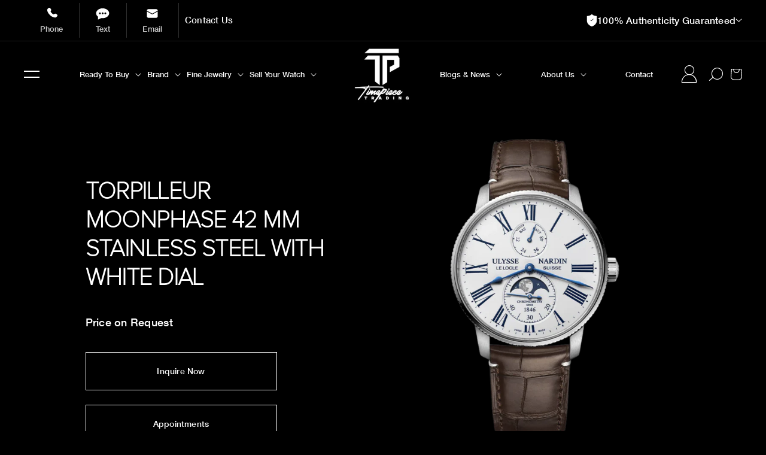

--- FILE ---
content_type: text/html; charset=utf-8
request_url: https://timepiecetradingllc.com/products/torpilleur-moonphase-42-mm-stainless-steel-with-blue-dial
body_size: 48030
content:
















<!doctype html>
<html class="no-js" lang="en">
  <head>
    <!-- Global site tag (gtag.js) - Google AdWords: 11104722571 -->
    <script async src="https://www.googletagmanager.com/gtag/js?id=AW-11104722571"></script>
    <script>
      window.dataLayer = window.dataLayer || [];
      function gtag(){dataLayer.push(arguments);}
      gtag('js', new Date());

      gtag('config', 'AW-11104722571');
    </script>

    <!--
      Event snippet for Click &quot;Start Your Purchase&quot; conversion page
      In your html page, add the snippet and call gtag_report_conversion when someone clicks on the chosen link or button.
    -->
    <script>
      function gtag_report_conversion(url) {
        var callback = function () {
          if (typeof(url) != 'undefined') {
            window.location = url;
          }
        };
        gtag('event', 'conversion', {
            'send_to': 'AW-11104722571/1Wg-CMaVzY8ZEIu9kq8p',
            'event_callback': callback
        });
        return false;
      }
    </script>

    <!-- Google Tag Manager -->
    <script>
      (function(w,d,s,l,i){w[l]=w[l]||[];w[l].push({'gtm.start':
      new Date().getTime(),event:'gtm.js'});var f=d.getElementsByTagName(s)[0],
      j=d.createElement(s),dl=l!='dataLayer'?'&l='+l:'';j.async=true;j.src=
      'https://www.googletagmanager.com/gtm.js?id='+i+dl;f.parentNode.insertBefore(j,f);
      })(window,document,'script','dataLayer','GTM-WQ8CZN2');
    </script>
    <!-- End Google Tag Manager -->

    <!-- Google Tag Manager -->
    <script>
      (function(w,d,s,l,i){w[l]=w[l]||[];w[l].push({'gtm.start':
      new Date().getTime(),event:'gtm.js'});var f=d.getElementsByTagName(s)[0],
      j=d.createElement(s),dl=l!='dataLayer'?'&l='+l:'';j.async=true;j.src=
      'https://www.googletagmanager.com/gtm.js?id='+i+dl;f.parentNode.insertBefore(j,f);
      })(window,document,'script','dataLayer','GTM-KQK2CBS');
    </script>
    <!-- End Google Tag Manager -->

        <script src="https://cdn.jsdelivr.net/npm/swiper@11/swiper-bundle.min.js" defer async></script>
    <link rel="stylesheet" href="https://cdn.jsdelivr.net/npm/swiper@11/swiper-bundle.min.css" /><meta charset="utf-8">
    <meta http-equiv="X-UA-Compatible" content="IE=edge">
    <meta name="viewport" content="width=device-width,initial-scale=1">
    <meta name="theme-color" content="">
    <link rel="canonical" href="https://timepiecetradingllc.com/products/torpilleur-moonphase-42-mm-stainless-steel-with-blue-dial">
    <link rel="preconnect" href="https://cdn.shopify.com" crossorigin>

 <script src="https://code.jquery.com/jquery-3.6.1.min.js" crossorigin="anonymous"></script>

<!-- Slick Carousel (Include once, latest version) -->
<script src="https://cdnjs.cloudflare.com/ajax/libs/slick-carousel/1.8.1/slick.min.js" crossorigin="anonymous" referrerpolicy="no-referrer"></script>
<link rel="stylesheet" href="https://cdnjs.cloudflare.com/ajax/libs/slick-carousel/1.8.1/slick.css" crossorigin="anonymous" referrerpolicy="no-referrer"><link rel="icon" type="image/png" href="//timepiecetradingllc.com/cdn/shop/files/tpt-black-logo.png?crop=center&height=32&v=1705454333&width=32"><link rel="preconnect" href="https://fonts.shopifycdn.com" crossorigin><title>
      TORPILLEUR MOONPHASE 42 MM STAINLESS STEEL WITH WHITE DIAL
 &ndash; TPT Timepiece Trading</title>

    
      <meta name="description" content="Unleash the cannons! Ulysse Nardin&#39;s guiding principle spanning 177 years highlights the brand&#39;s expertise in Haute Horlogerie, featuring advancements such as sillicium technology, a rich heritage in astronomy, and exquisite design.">
    

    

<meta property="og:site_name" content="TPT Timepiece Trading">
<meta property="og:url" content="https://timepiecetradingllc.com/products/torpilleur-moonphase-42-mm-stainless-steel-with-blue-dial">
<meta property="og:title" content="TORPILLEUR MOONPHASE 42 MM STAINLESS STEEL WITH WHITE DIAL">
<meta property="og:type" content="product">
<meta property="og:description" content="Unleash the cannons! Ulysse Nardin&#39;s guiding principle spanning 177 years highlights the brand&#39;s expertise in Haute Horlogerie, featuring advancements such as sillicium technology, a rich heritage in astronomy, and exquisite design."><meta property="og:image" content="http://timepiecetradingllc.com/cdn/shop/files/6_63.png?v=1749231349">
  <meta property="og:image:secure_url" content="https://timepiecetradingllc.com/cdn/shop/files/6_63.png?v=1749231349">
  <meta property="og:image:width" content="2000">
  <meta property="og:image:height" content="2000"><meta property="og:price:amount" content="0.00">
  <meta property="og:price:currency" content="USD"><meta name="twitter:site" content="@tptmiami"><meta name="twitter:card" content="summary_large_image">
<meta name="twitter:title" content="TORPILLEUR MOONPHASE 42 MM STAINLESS STEEL WITH WHITE DIAL">
<meta name="twitter:description" content="Unleash the cannons! Ulysse Nardin&#39;s guiding principle spanning 177 years highlights the brand&#39;s expertise in Haute Horlogerie, featuring advancements such as sillicium technology, a rich heritage in astronomy, and exquisite design.">

 
    <script src="//timepiecetradingllc.com/cdn/shop/t/121/assets/global.js?v=24850326154503943211762182558" defer="defer"></script>
    
  <script>window.performance && window.performance.mark && window.performance.mark('shopify.content_for_header.start');</script><meta name="google-site-verification" content="3dLdDq9SA9S4pprG_L09fjzfYtnuGIf7qlqZuk3YUoI">
<meta id="shopify-digital-wallet" name="shopify-digital-wallet" content="/68341530938/digital_wallets/dialog">
<link rel="alternate" type="application/json+oembed" href="https://timepiecetradingllc.com/products/torpilleur-moonphase-42-mm-stainless-steel-with-blue-dial.oembed">
<script async="async" src="/checkouts/internal/preloads.js?locale=en-US"></script>
<script id="shopify-features" type="application/json">{"accessToken":"d7df77fc0bc0b67d0912e03ee640dc5c","betas":["rich-media-storefront-analytics"],"domain":"timepiecetradingllc.com","predictiveSearch":true,"shopId":68341530938,"locale":"en"}</script>
<script>var Shopify = Shopify || {};
Shopify.shop = "tpt-timepiece-trading.myshopify.com";
Shopify.locale = "en";
Shopify.currency = {"active":"USD","rate":"1.0"};
Shopify.country = "US";
Shopify.theme = {"name":"Email popup","id":183570334010,"schema_name":"Dawn","schema_version":"6.0.2","theme_store_id":null,"role":"main"};
Shopify.theme.handle = "null";
Shopify.theme.style = {"id":null,"handle":null};
Shopify.cdnHost = "timepiecetradingllc.com/cdn";
Shopify.routes = Shopify.routes || {};
Shopify.routes.root = "/";</script>
<script type="module">!function(o){(o.Shopify=o.Shopify||{}).modules=!0}(window);</script>
<script>!function(o){function n(){var o=[];function n(){o.push(Array.prototype.slice.apply(arguments))}return n.q=o,n}var t=o.Shopify=o.Shopify||{};t.loadFeatures=n(),t.autoloadFeatures=n()}(window);</script>
<script id="shop-js-analytics" type="application/json">{"pageType":"product"}</script>
<script defer="defer" async type="module" src="//timepiecetradingllc.com/cdn/shopifycloud/shop-js/modules/v2/client.init-shop-cart-sync_BT-GjEfc.en.esm.js"></script>
<script defer="defer" async type="module" src="//timepiecetradingllc.com/cdn/shopifycloud/shop-js/modules/v2/chunk.common_D58fp_Oc.esm.js"></script>
<script defer="defer" async type="module" src="//timepiecetradingllc.com/cdn/shopifycloud/shop-js/modules/v2/chunk.modal_xMitdFEc.esm.js"></script>
<script type="module">
  await import("//timepiecetradingllc.com/cdn/shopifycloud/shop-js/modules/v2/client.init-shop-cart-sync_BT-GjEfc.en.esm.js");
await import("//timepiecetradingllc.com/cdn/shopifycloud/shop-js/modules/v2/chunk.common_D58fp_Oc.esm.js");
await import("//timepiecetradingllc.com/cdn/shopifycloud/shop-js/modules/v2/chunk.modal_xMitdFEc.esm.js");

  window.Shopify.SignInWithShop?.initShopCartSync?.({"fedCMEnabled":true,"windoidEnabled":true});

</script>
<script>(function() {
  var isLoaded = false;
  function asyncLoad() {
    if (isLoaded) return;
    isLoaded = true;
    var urls = ["https:\/\/shy.elfsight.com\/p\/platform.js?shop=tpt-timepiece-trading.myshopify.com","https:\/\/cdn.nfcube.com\/instafeed-5b47bb515ea3d09ea4f52d4f11b77b37.js?shop=tpt-timepiece-trading.myshopify.com","https:\/\/io.dropinblog.com\/js\/shopify.js?shop=tpt-timepiece-trading.myshopify.com","https:\/\/shopify-widget.route.com\/shopify.widget.js?shop=tpt-timepiece-trading.myshopify.com","\/\/cdn.shopify.com\/s\/files\/1\/0257\/0108\/9360\/t\/85\/assets\/usf-license.js?shop=tpt-timepiece-trading.myshopify.com","https:\/\/cdn.attn.tv\/timepiecetradingllc\/dtag.js?shop=tpt-timepiece-trading.myshopify.com","https:\/\/na.shgcdn3.com\/pixel-collector.js?shop=tpt-timepiece-trading.myshopify.com"];
    for (var i = 0; i < urls.length; i++) {
      var s = document.createElement('script');
      s.type = 'text/javascript';
      s.async = true;
      s.src = urls[i];
      var x = document.getElementsByTagName('script')[0];
      x.parentNode.insertBefore(s, x);
    }
  };
  if(window.attachEvent) {
    window.attachEvent('onload', asyncLoad);
  } else {
    window.addEventListener('load', asyncLoad, false);
  }
})();</script>
<script id="__st">var __st={"a":68341530938,"offset":-21600,"reqid":"1be4904a-e3f7-4736-8d84-c08cdf75036c-1769386239","pageurl":"timepiecetradingllc.com\/products\/torpilleur-moonphase-42-mm-stainless-steel-with-blue-dial","u":"fff1eda191d3","p":"product","rtyp":"product","rid":8941277872442};</script>
<script>window.ShopifyPaypalV4VisibilityTracking = true;</script>
<script id="captcha-bootstrap">!function(){'use strict';const t='contact',e='account',n='new_comment',o=[[t,t],['blogs',n],['comments',n],[t,'customer']],c=[[e,'customer_login'],[e,'guest_login'],[e,'recover_customer_password'],[e,'create_customer']],r=t=>t.map((([t,e])=>`form[action*='/${t}']:not([data-nocaptcha='true']) input[name='form_type'][value='${e}']`)).join(','),a=t=>()=>t?[...document.querySelectorAll(t)].map((t=>t.form)):[];function s(){const t=[...o],e=r(t);return a(e)}const i='password',u='form_key',d=['recaptcha-v3-token','g-recaptcha-response','h-captcha-response',i],f=()=>{try{return window.sessionStorage}catch{return}},m='__shopify_v',_=t=>t.elements[u];function p(t,e,n=!1){try{const o=window.sessionStorage,c=JSON.parse(o.getItem(e)),{data:r}=function(t){const{data:e,action:n}=t;return t[m]||n?{data:e,action:n}:{data:t,action:n}}(c);for(const[e,n]of Object.entries(r))t.elements[e]&&(t.elements[e].value=n);n&&o.removeItem(e)}catch(o){console.error('form repopulation failed',{error:o})}}const l='form_type',E='cptcha';function T(t){t.dataset[E]=!0}const w=window,h=w.document,L='Shopify',v='ce_forms',y='captcha';let A=!1;((t,e)=>{const n=(g='f06e6c50-85a8-45c8-87d0-21a2b65856fe',I='https://cdn.shopify.com/shopifycloud/storefront-forms-hcaptcha/ce_storefront_forms_captcha_hcaptcha.v1.5.2.iife.js',D={infoText:'Protected by hCaptcha',privacyText:'Privacy',termsText:'Terms'},(t,e,n)=>{const o=w[L][v],c=o.bindForm;if(c)return c(t,g,e,D).then(n);var r;o.q.push([[t,g,e,D],n]),r=I,A||(h.body.append(Object.assign(h.createElement('script'),{id:'captcha-provider',async:!0,src:r})),A=!0)});var g,I,D;w[L]=w[L]||{},w[L][v]=w[L][v]||{},w[L][v].q=[],w[L][y]=w[L][y]||{},w[L][y].protect=function(t,e){n(t,void 0,e),T(t)},Object.freeze(w[L][y]),function(t,e,n,w,h,L){const[v,y,A,g]=function(t,e,n){const i=e?o:[],u=t?c:[],d=[...i,...u],f=r(d),m=r(i),_=r(d.filter((([t,e])=>n.includes(e))));return[a(f),a(m),a(_),s()]}(w,h,L),I=t=>{const e=t.target;return e instanceof HTMLFormElement?e:e&&e.form},D=t=>v().includes(t);t.addEventListener('submit',(t=>{const e=I(t);if(!e)return;const n=D(e)&&!e.dataset.hcaptchaBound&&!e.dataset.recaptchaBound,o=_(e),c=g().includes(e)&&(!o||!o.value);(n||c)&&t.preventDefault(),c&&!n&&(function(t){try{if(!f())return;!function(t){const e=f();if(!e)return;const n=_(t);if(!n)return;const o=n.value;o&&e.removeItem(o)}(t);const e=Array.from(Array(32),(()=>Math.random().toString(36)[2])).join('');!function(t,e){_(t)||t.append(Object.assign(document.createElement('input'),{type:'hidden',name:u})),t.elements[u].value=e}(t,e),function(t,e){const n=f();if(!n)return;const o=[...t.querySelectorAll(`input[type='${i}']`)].map((({name:t})=>t)),c=[...d,...o],r={};for(const[a,s]of new FormData(t).entries())c.includes(a)||(r[a]=s);n.setItem(e,JSON.stringify({[m]:1,action:t.action,data:r}))}(t,e)}catch(e){console.error('failed to persist form',e)}}(e),e.submit())}));const S=(t,e)=>{t&&!t.dataset[E]&&(n(t,e.some((e=>e===t))),T(t))};for(const o of['focusin','change'])t.addEventListener(o,(t=>{const e=I(t);D(e)&&S(e,y())}));const B=e.get('form_key'),M=e.get(l),P=B&&M;t.addEventListener('DOMContentLoaded',(()=>{const t=y();if(P)for(const e of t)e.elements[l].value===M&&p(e,B);[...new Set([...A(),...v().filter((t=>'true'===t.dataset.shopifyCaptcha))])].forEach((e=>S(e,t)))}))}(h,new URLSearchParams(w.location.search),n,t,e,['guest_login'])})(!0,!0)}();</script>
<script integrity="sha256-4kQ18oKyAcykRKYeNunJcIwy7WH5gtpwJnB7kiuLZ1E=" data-source-attribution="shopify.loadfeatures" defer="defer" src="//timepiecetradingllc.com/cdn/shopifycloud/storefront/assets/storefront/load_feature-a0a9edcb.js" crossorigin="anonymous"></script>
<script data-source-attribution="shopify.dynamic_checkout.dynamic.init">var Shopify=Shopify||{};Shopify.PaymentButton=Shopify.PaymentButton||{isStorefrontPortableWallets:!0,init:function(){window.Shopify.PaymentButton.init=function(){};var t=document.createElement("script");t.src="https://timepiecetradingllc.com/cdn/shopifycloud/portable-wallets/latest/portable-wallets.en.js",t.type="module",document.head.appendChild(t)}};
</script>
<script data-source-attribution="shopify.dynamic_checkout.buyer_consent">
  function portableWalletsHideBuyerConsent(e){var t=document.getElementById("shopify-buyer-consent"),n=document.getElementById("shopify-subscription-policy-button");t&&n&&(t.classList.add("hidden"),t.setAttribute("aria-hidden","true"),n.removeEventListener("click",e))}function portableWalletsShowBuyerConsent(e){var t=document.getElementById("shopify-buyer-consent"),n=document.getElementById("shopify-subscription-policy-button");t&&n&&(t.classList.remove("hidden"),t.removeAttribute("aria-hidden"),n.addEventListener("click",e))}window.Shopify?.PaymentButton&&(window.Shopify.PaymentButton.hideBuyerConsent=portableWalletsHideBuyerConsent,window.Shopify.PaymentButton.showBuyerConsent=portableWalletsShowBuyerConsent);
</script>
<script data-source-attribution="shopify.dynamic_checkout.cart.bootstrap">document.addEventListener("DOMContentLoaded",(function(){function t(){return document.querySelector("shopify-accelerated-checkout-cart, shopify-accelerated-checkout")}if(t())Shopify.PaymentButton.init();else{new MutationObserver((function(e,n){t()&&(Shopify.PaymentButton.init(),n.disconnect())})).observe(document.body,{childList:!0,subtree:!0})}}));
</script>
<link id="shopify-accelerated-checkout-styles" rel="stylesheet" media="screen" href="https://timepiecetradingllc.com/cdn/shopifycloud/portable-wallets/latest/accelerated-checkout-backwards-compat.css" crossorigin="anonymous">
<style id="shopify-accelerated-checkout-cart">
        #shopify-buyer-consent {
  margin-top: 1em;
  display: inline-block;
  width: 100%;
}

#shopify-buyer-consent.hidden {
  display: none;
}

#shopify-subscription-policy-button {
  background: none;
  border: none;
  padding: 0;
  text-decoration: underline;
  font-size: inherit;
  cursor: pointer;
}

#shopify-subscription-policy-button::before {
  box-shadow: none;
}

      </style>
<script id="sections-script" data-sections="header,footer" defer="defer" src="//timepiecetradingllc.com/cdn/shop/t/121/compiled_assets/scripts.js?v=34245"></script>
<script>window.performance && window.performance.mark && window.performance.mark('shopify.content_for_header.end');</script>
  





  <script type="text/javascript">
    
      window.__shgMoneyFormat = window.__shgMoneyFormat || {"USD":{"currency":"USD","currency_symbol":"$","currency_symbol_location":"left","decimal_places":2,"decimal_separator":".","thousands_separator":","}};
    
    window.__shgCurrentCurrencyCode = window.__shgCurrentCurrencyCode || {
      currency: "USD",
      currency_symbol: "$",
      decimal_separator: ".",
      thousands_separator: ",",
      decimal_places: 2,
      currency_symbol_location: "left"
    };
  </script>



    <script>window._usfTheme={
    id:165178212666,
    name:"Dawn",
    version:"6.0.2",
    vendor:"Shopify",
    applied:1,
    assetUrl:"//timepiecetradingllc.com/cdn/shop/t/121/assets/usf-boot.js?v=53917240309869982211762182558"
};
window._usfCustomerTags = null;
window._usfCollectionId = null;
window._usfCollectionDefaultSort = null;
window._usfLocale = "en";
window._usfRootUrl = "\/";
window.usf = {
  settings: {"online":1,"version":"1.0.2.4112","shop":"tpt-timepiece-trading.myshopify.com","siteId":"b050a108-b10f-46ee-98d9-55cef2c136fa","resUrl":"//cdn.shopify.com/s/files/1/0257/0108/9360/t/85/assets/","analyticsApiUrl":"https://svc-8-analytics-usf.hotyon.com/set","searchSvcUrl":"https://svc-8-usf.hotyon.com/","enabledPlugins":["preview-usf"],"showGotoTop":1,"mobileBreakpoint":767,"decimals":2,"decimalDisplay":".","thousandSeparator":",","currency":"USD","priceLongFormat":"${0} USD","priceFormat":"${0}","plugins":{},"revision":86784779,"filters":{"horz":1,"filtersHorzStyle":"default","filtersHorzPosition":"left","filtersMobileStyle":"default"},"instantSearch":{"online":1,"searchBoxSelector":"input[name=q]","numOfSuggestions":6,"numOfProductMatches":6,"numOfCollections":4,"numOfPages":4,"layout":"two-columns","productDisplayType":"list","productColumnPosition":"left","productsPerRow":2,"showPopularProducts":1,"numOfPopularProducts":6,"numOfRecentSearches":5},"search":{"online":1,"sortFields":["price","r","title","-title","date","-date","-price"],"searchResultsUrl":"/pages/search-results","more":"more","itemsPerPage":28,"imageSizeType":"fixed","imageSize":"600,350","showSearchInputOnSearchPage":1,"showAltImage":1,"showVendor":1,"showSale":1,"showSoldOut":1,"canChangeUrl":1},"collections":{"online":1,"collectionsPageUrl":"/pages/collections"},"filterNavigation":{"showFilterArea":1,"showSingle":1,"showProductCount":1},"darkMode":1,"translation_en":{"search":"Search","latestSearches":"Latest searches","popularSearches":"Popular searches","viewAllResultsFor":"view all results for <span class=\"usf-highlight\">{0}</span>","viewAllResults":"view all results","noMatchesFoundFor":"No matches found for \"<b>{0}</b>\". Please try again with a different term.","productSearchResultWithTermSummary":"<b>{0}</b> results for '<b>{1}</b>'","productSearchResultSummary":"<b>{0}</b> products","productSearchNoResults":"<h2>No matching for '<b>{0}</b>'.</h2><p>But don't give up – check the filters, spelling or try less specific search terms.</p>","productSearchNoResultsEmptyTerm":"<h2>No results found.</h2><p>But don't give up – check the filters or try less specific terms.</p>","clearAll":"Clear all","clear":"Clear","clearAllFilters":"Clear all filters","clearFiltersBy":"Clear filters by {0}","filterBy":"Filter by {0}","sort":"Sort","sortBy_r":"Relevance","sortBy_title":"Title: A-Z","sortBy_-title":"Title: Z-A","sortBy_date":"Date: Old to New","sortBy_-date":"Date: New to Old","sortBy_price":"Price: Low to High","sortBy_-price":"Price: High to Low","sortBy_percentSale":"Percent sales: Low to High","sortBy_-percentSale":"Percent sales: High to Low","sortBy_-discount":"Discount: High to Low","sortBy_bestselling":"Best selling","sortBy_-available":"Inventory: High to Low","sortBy_producttype":"Product Type: A-Z","sortBy_-producttype":"Product Type: Z-A","sortBy_random":"Random","filters":"Filters","filterOptions":"Filter options","clearFilterOptions":"Clear all filter options","youHaveViewed":"You've viewed {0} of {1} products","loadMore":"Load more","loadPrev":"Load previous","productMatches":"Product matches","trending":"Trending","didYouMean":"Sorry, nothing found for '<b>{0}</b>'.<br>Did you mean '<b>{1}</b>'?","searchSuggestions":"Search suggestions","popularSearch":"Popular search","quantity":"Quantity","selectedVariantNotAvailable":"The selected variant is not available.","addToCart":"Add to cart","seeFullDetails":"See full details","chooseOptions":"Choose options","quickView":"Quick view","sale":"Sale","save":"Save","soldOut":"Sold out","viewItems":"View items","more":"More","all":"All","prevPage":"Previous page","gotoPage":"Go to page {0}","nextPage":"Next page","from":"From","collections":"Collections","pages":"Pages","sortBy_option:Color":"Color: A-Z","sortBy_-option:Color":"Color: Z-A","sortBy_option:Size":"Size: A-Z","sortBy_-option:Size":"Size: Z-A","sortBy_option:Title":"Title: A-Z","sortBy_-option:Title":"Title: Z-A","sortBy_metafield:MyNamespace.MyKey1":"MyNamespace.MyKey1: A-Z","sortBy_-metafield:MyNamespace.MyKey1":"MyNamespace.MyKey1: Z-A","sortBy_varMetafield:MyNamespace.MyKey1":"MyNamespace.MyKey1: A-Z","sortBy_-varMetafield:MyNamespace.MyKey1":"MyNamespace.MyKey1: Z-A","sortBy_metafield:custom.stones":"custom.stones: A-Z","sortBy_-metafield:custom.stones":"custom.stones: Z-A","sortBy_metafield:custom.brand_name":"custom.brand_name: A-Z","sortBy_-metafield:custom.brand_name":"custom.brand_name: Z-A","sortBy_metafield:custom.case_matarial":"custom.case_matarial: A-Z","sortBy_-metafield:custom.case_matarial":"custom.case_matarial: Z-A","sortBy_metafield:custom.dialcolor":"custom.dialcolor: A-Z","sortBy_-metafield:custom.dialcolor":"custom.dialcolor: Z-A","sortBy_metafield:custom.rolex_bezel":"custom.rolex_bezel: A-Z","sortBy_-metafield:custom.rolex_bezel":"custom.rolex_bezel: Z-A","sortBy_metafield:custom.rolex_bracelet":"custom.rolex_bracelet: A-Z","sortBy_-metafield:custom.rolex_bracelet":"custom.rolex_bracelet: Z-A","sortBy_metafield:custom.case_size":"custom.case_size: A-Z","sortBy_-metafield:custom.case_size":"custom.case_size: Z-A"}}
}
</script>
<script src="//timepiecetradingllc.com/cdn/shop/t/121/assets/usf-boot.js?v=53917240309869982211762182558" async></script>

    <script src="//timepiecetradingllc.com/cdn/shop/t/121/assets/servicify-asset.js?v=9391740801321792721762182558" type="text/javascript"></script>


    <style data-shopify>
      @font-face {
  font-family: Assistant;
  font-weight: 400;
  font-style: normal;
  font-display: swap;
  src: url("//timepiecetradingllc.com/cdn/fonts/assistant/assistant_n4.9120912a469cad1cc292572851508ca49d12e768.woff2") format("woff2"),
       url("//timepiecetradingllc.com/cdn/fonts/assistant/assistant_n4.6e9875ce64e0fefcd3f4446b7ec9036b3ddd2985.woff") format("woff");
}

      @font-face {
  font-family: Assistant;
  font-weight: 700;
  font-style: normal;
  font-display: swap;
  src: url("//timepiecetradingllc.com/cdn/fonts/assistant/assistant_n7.bf44452348ec8b8efa3aa3068825305886b1c83c.woff2") format("woff2"),
       url("//timepiecetradingllc.com/cdn/fonts/assistant/assistant_n7.0c887fee83f6b3bda822f1150b912c72da0f7b64.woff") format("woff");
}

      
      
      @font-face {
  font-family: Oswald;
  font-weight: 700;
  font-style: normal;
  font-display: swap;
  src: url("//timepiecetradingllc.com/cdn/fonts/oswald/oswald_n7.b3ba3d6f1b341d51018e3cfba146932b55221727.woff2") format("woff2"),
       url("//timepiecetradingllc.com/cdn/fonts/oswald/oswald_n7.6cec6bed2bb070310ad90e19ea7a56b65fd83c0b.woff") format("woff");
}


      :root {
        --font-body-family: Assistant, sans-serif;
        --font-body-style: normal;
        --font-body-weight: 400;
        --font-body-weight-bold: 700;

        --font-heading-family: Oswald, sans-serif;
        --font-heading-style: normal;
        --font-heading-weight: 700;

        --font-body-scale: 1.0;
        --font-heading-scale: 1.0;

        --color-base-text: 255, 255, 255;
        --color-shadow: 255, 255, 255;
        --color-base-background-1: 0, 0, 0;
        --color-base-background-2: 243, 243, 243;
        --color-base-solid-button-labels: 0, 0, 0;
        --color-base-outline-button-labels: 252, 252, 252;
        --color-base-accent-1: 252, 252, 252;
        --color-base-accent-2: 255, 0, 206;
        --payment-terms-background-color: #000000;

        --gradient-base-background-1: #000000;
        --gradient-base-background-2: #f3f3f3;
        --gradient-base-accent-1: #fcfcfc;
        --gradient-base-accent-2: #ff00ce;

        --media-padding: px;
        --media-border-opacity: 0.05;
        --media-border-width: 1px;
        --media-radius: 0px;
        --media-shadow-opacity: 0.0;
        --media-shadow-horizontal-offset: 0px;
        --media-shadow-vertical-offset: 4px;
        --media-shadow-blur-radius: 5px;
        --media-shadow-visible: 0;

        --page-width: 160rem;
        --page-width-margin: 0rem;

        --card-image-padding: 0.0rem;
        --card-corner-radius: 0.0rem;
        --card-text-alignment: left;
        --card-border-width: 0.0rem;
        --card-border-opacity: 0.1;
        --card-shadow-opacity: 0.0;
        --card-shadow-visible: 0;
        --card-shadow-horizontal-offset: 0.0rem;
        --card-shadow-vertical-offset: 0.4rem;
        --card-shadow-blur-radius: 0.5rem;

        --badge-corner-radius: 4.0rem;

        --popup-border-width: 1px;
        --popup-border-opacity: 0.1;
        --popup-corner-radius: 0px;
        --popup-shadow-opacity: 0.0;
        --popup-shadow-horizontal-offset: 0px;
        --popup-shadow-vertical-offset: 4px;
        --popup-shadow-blur-radius: 5px;

        --drawer-border-width: 1px;
        --drawer-border-opacity: 0.1;
        --drawer-shadow-opacity: 0.0;
        --drawer-shadow-horizontal-offset: 0px;
        --drawer-shadow-vertical-offset: 4px;
        --drawer-shadow-blur-radius: 5px;

        --spacing-sections-desktop: 0px;
        --spacing-sections-mobile: 0px;

        --grid-desktop-vertical-spacing: 8px;
        --grid-desktop-horizontal-spacing: 8px;
        --grid-mobile-vertical-spacing: 4px;
        --grid-mobile-horizontal-spacing: 4px;

        --text-boxes-border-opacity: 0.1;
        --text-boxes-border-width: 0px;
        --text-boxes-radius: 0px;
        --text-boxes-shadow-opacity: 0.0;
        --text-boxes-shadow-visible: 0;
        --text-boxes-shadow-horizontal-offset: 0px;
        --text-boxes-shadow-vertical-offset: 4px;
        --text-boxes-shadow-blur-radius: 5px;

        --buttons-radius: 0px;
        --buttons-radius-outset: 0px;
        --buttons-border-width: 2px;
        --buttons-border-opacity: 1.0;
        --buttons-shadow-opacity: 0.0;
        --buttons-shadow-visible: 0;
        --buttons-shadow-horizontal-offset: 0px;
        --buttons-shadow-vertical-offset: 4px;
        --buttons-shadow-blur-radius: 5px;
        --buttons-border-offset: 0px;

        --inputs-radius: 0px;
        --inputs-border-width: 1px;
        --inputs-border-opacity: 0.55;
        --inputs-shadow-opacity: 0.0;
        --inputs-shadow-horizontal-offset: 0px;
        --inputs-margin-offset: 0px;
        --inputs-shadow-vertical-offset: 4px;
        --inputs-shadow-blur-radius: 5px;
        --inputs-radius-outset: 0px;

        --variant-pills-radius: 40px;
        --variant-pills-border-width: 1px;
        --variant-pills-border-opacity: 0.55;
        --variant-pills-shadow-opacity: 0.0;
        --variant-pills-shadow-horizontal-offset: 0px;
        --variant-pills-shadow-vertical-offset: 4px;
        --variant-pills-shadow-blur-radius: 5px;
      }

      *,
      *::before,
      *::after {
        box-sizing: inherit;
      }

      html {
        box-sizing: border-box;
        font-size: calc(var(--font-body-scale) * 62.5%);
        height: 100%;
      }

      body {
        display: grid;
        grid-template-rows: auto auto 1fr auto;
        grid-template-columns: 100%;
        min-height: 100%;
        margin: 0;
        font-size: 1.5rem;
        letter-spacing: 0.06rem;
        line-height: calc(1 + 0.8 / var(--font-body-scale));
        font-family: var(--font-body-family);
        font-style: var(--font-body-style);
        font-weight: var(--font-body-weight);
      }

      @media screen and (min-width: 750px) {
        body {
          font-size: 1.6rem;
        }
      }
    </style>

    <link href="//timepiecetradingllc.com/cdn/shop/t/121/assets/base.css?v=144657293167479037641762182558" rel="stylesheet" type="text/css" media="all" />

    <link
      rel="stylesheet"
      href="https://cdnjs.cloudflare.com/ajax/libs/slick-carousel/1.8.1/slick.min.css"
      crossorigin="anonymous"
      referrerpolicy="no-referrer"
    >
    <link
      rel="stylesheet"
      href="https://cdnjs.cloudflare.com/ajax/libs/slick-carousel/1.8.1/slick-theme.min.css"
      crossorigin="anonymous"
      referrerpolicy="no-referrer"
    >
    <link href="//timepiecetradingllc.com/cdn/shop/t/121/assets/custom-grid.css?v=45107671841854319071762182558" rel="stylesheet" type="text/css" media="all" />
    <link href="//timepiecetradingllc.com/cdn/shop/t/121/assets/custom.css?v=42731309865421528551762182558" rel="stylesheet" type="text/css" media="all" />
<link rel="preload" as="font" href="//timepiecetradingllc.com/cdn/fonts/assistant/assistant_n4.9120912a469cad1cc292572851508ca49d12e768.woff2" type="font/woff2" crossorigin><link rel="preload" as="font" href="//timepiecetradingllc.com/cdn/fonts/oswald/oswald_n7.b3ba3d6f1b341d51018e3cfba146932b55221727.woff2" type="font/woff2" crossorigin><link
        rel="stylesheet"
        href="//timepiecetradingllc.com/cdn/shop/t/121/assets/component-predictive-search.css?v=79461297315889173011762182558"
        media="print"
        onload="this.media='all'"
      ><script>

  

  (function(win) {
      'use strict';

      var listeners = [], 
      doc = win.document, 
      MutationObserver = win.MutationObserver || win.WebKitMutationObserver,
      observer;

      function ready(selector, fn) {
          // Store the selector and callback to be monitored
          listeners.push({
              selector: selector,
              fn: fn
          });
          if (!observer) {
              // Watch for changes in the document
              observer = new MutationObserver(check);
              observer.observe(doc.documentElement, {
                  childList: true,
                  subtree: true
              });
          }
          // Check if the element is currently in the DOM
          check();
      }

      function check() {
          // Check the DOM for elements matching a stored selector
          for (var i = 0, len = listeners.length, listener, elements; i < len; i++) {
              listener = listeners[i];
              // Query for elements matching the specified selector
              elements = doc.querySelectorAll(listener.selector);
              for (var j = 0, jLen = elements.length, element; j < jLen; j++) {
                  element = elements[j];
                  // Make sure the callback isn't invoked with the 
                  // same element more than once
                  if (!element.ready) {
                      element.ready = true;
                      // Invoke the callback with the element
                      listener.fn.call(element, element);
                  }
              }
          }
      }

      // Expose `ready`
      win.ready = ready;

  })(this);





      ready('.usf-filters', function(element) {
   setTimeout(function() {
   $('.usf-filters').click();


  $('.usf-facets.usf-facets--mobile').insertBefore('main#MainContent');
  $('.usf-facets.usf-facets--mobile').addClass('show-mobile');
  $('.usf-facets.usf-facets--mobile.show-mobile').show();
  	
  	}, 500);
        
      });


    



document.addEventListener('DOMContentLoaded', function() {
  
  var elements = document.querySelectorAll('.mega_menu-wrapper .menus-cotent.menus-cotent-flex> li');
var wrapper = null;

elements.forEach(function(element, index) {
    // If the index is divisible by 4, create a new wrapper div
    if (index % 4 === 0) {
        wrapper = document.createElement('div');
        wrapper.classList.add('custom');
        // Insert the wrapper into the DOM before the current element
        element.parentNode.insertBefore(wrapper, element);
    }
    // Append the current element to the wrapper
    wrapper.appendChild(element);
});


document.querySelectorAll('.header-menu-details-c').forEach(function(element) {

    element.addEventListener('click', function(event) {
        event.stopPropagation(); // Prevent click event from propagating to the document
        
        // Check if the clicked element is already open
        var isOpen = element.classList.contains('open');
        
        // Remove the 'open' class from all elements
        document.querySelectorAll('.header-menu-details-c').forEach(function(el) {
            el.classList.remove('open');
        });
        
        // If the clicked element was not open, add the 'open' class
        if (!isOpen) {
            element.classList.add('open');
        }
    });
});





document.addEventListener('click', function() {
    // Remove the 'open' class from all .header-menu-details-c elements
    var elements = document.querySelectorAll('.header-menu-details-c');
    elements.forEach(function(element) {
        element.classList.remove('open');
    });
    console.log('JavaScript code');
});


   


  
});



// Read More Section Start

 document.addEventListener('DOMContentLoaded', function () {
    const readMore = document.getElementById('readMore');
    const readLess = document.getElementById('readLess');
    const description = document.querySelector('.readmore-description');
    const mainText = document.getElementById('mainText');

    function checkTextOverflow() {
        // Temporarily remove the line clamp to get the full height of the text
        mainText.style.display = '-webkit-box';
        mainText.style.webkitLineClamp = 'unset';
        mainText.style.maxHeight = 'none'; // Temporarily remove max-height
        const fullHeight = mainText.scrollHeight;

        // Restore the line clamp
        mainText.style.maxHeight = '3.6em'; // Set back to the original max-height
        mainText.style.webkitLineClamp = '2';
        mainText.style.display = '-webkit-box';

        // Hide "Read More" button if the content fits within 2 lines
        if (fullHeight <= mainText.clientHeight) {
            readMore.style.display = 'none';
        } else {
            readMore.style.display = 'inline';
        }
    }

    // Initial check
    checkTextOverflow();

    // Recheck on window resize
    window.addEventListener('resize', function () {
        checkTextOverflow();
    });

    // Expand the text when "Read More" is clicked
    readMore.addEventListener('click', function () {
        description.classList.add('expanded');
        readMore.style.display = 'none';
        readLess.style.display = 'inline';
    });

    // Collapse the text when "Read Less" is clicked
    readLess.addEventListener('click', function () {
        description.classList.remove('expanded');
        readMore.style.display = 'inline';
        readLess.style.display = 'none';
    });
});



// Read More Section End



// Slider Arrow Jquery

if (typeof jQuery !== 'undefined') {
    (function($) {
        $(document).ready(function() {
            var $slider = $('.slider');
            var slideWidth = $('.slider__slide').outerWidth(true); // Width of each slide including margin

            // Navigate to the previous slide
            $('.slider-button--prev').click(function(event) {
                event.preventDefault(); // Prevent default button behavior
                var currentPosition = $slider.scrollLeft();
                var newPosition = currentPosition - slideWidth;
                $slider.animate({ scrollLeft: newPosition }, 300);
            });

            // Navigate to the next slide
            $('.slider-button--next').click(function(event) {
                event.preventDefault(); // Prevent default button behavior
                var currentPosition = $slider.scrollLeft();
                var newPosition = currentPosition + slideWidth;
                $slider.animate({ scrollLeft: newPosition }, 300);
            });
        });
    })(jQuery);
} else {
    console.error('jQuery is not loaded.');
}


  
</script>

    <script>
      document.documentElement.className = document.documentElement.className.replace('no-js', 'js');
      if (Shopify.designMode) {
        document.documentElement.classList.add('shopify-design-mode');
      }
    </script>
    <!-- Gem_Page_Header_Script -->

    <!-- End_Gem_Page_Header_Script -->

<script type="text/javascript">
  
    window.SHG_CUSTOMER = null;
  
</script>







<!-- BEGIN app block: shopify://apps/blockify-fraud-filter/blocks/app_embed/2e3e0ba5-0e70-447a-9ec5-3bf76b5ef12e --> 
 
 
    <script>
        window.blockifyShopIdentifier = "tpt-timepiece-trading.myshopify.com";
        window.ipBlockerMetafields = "{\"showOverlayByPass\":false,\"disableSpyExtensions\":false,\"blockUnknownBots\":false,\"activeApp\":true,\"blockByMetafield\":true,\"visitorAnalytic\":false,\"showWatermark\":false,\"token\":\"eyJhbGciOiJIUzI1NiIsInR5cCI6IkpXVCJ9.eyJpZGVudGlmaWVySWQiOiJ0cHQtdGltZXBpZWNlLXRyYWRpbmcubXlzaG9waWZ5LmNvbSIsImlhdCI6MTc1NDQzMTU2OX0.q2xanmJkc2xy5hFk8YXLPvgFUwtSbSiKjIU6BBEGUc4\"}";
        window.blockifyRules = "{\"whitelist\":[],\"blacklist\":[{\"id\":872700,\"type\":\"1\",\"ipAddress\":\"97.145.180.82\",\"criteria\":\"1\",\"priority\":\"1\"},{\"id\":872701,\"type\":\"1\",\"ipAddress\":\"185.246.209.58\",\"criteria\":\"1\",\"priority\":\"1\"}]}";
        window.ipblockerBlockTemplate = "{\"customCss\":\"#blockify---container{--bg-blockify: #fff;position:relative}#blockify---container::after{content:'';position:absolute;inset:0;background-repeat:no-repeat !important;background-size:cover !important;background:var(--bg-blockify);z-index:0}#blockify---container #blockify---container__inner{display:flex;flex-direction:column;align-items:center;position:relative;z-index:1}#blockify---container #blockify---container__inner #blockify-block-content{display:flex;flex-direction:column;align-items:center;text-align:center}#blockify---container #blockify---container__inner #blockify-block-content #blockify-block-superTitle{display:none !important}#blockify---container #blockify---container__inner #blockify-block-content #blockify-block-title{font-size:313%;font-weight:bold;margin-top:1em}@media only screen and (min-width: 768px) and (max-width: 1199px){#blockify---container #blockify---container__inner #blockify-block-content #blockify-block-title{font-size:188%}}@media only screen and (max-width: 767px){#blockify---container #blockify---container__inner #blockify-block-content #blockify-block-title{font-size:107%}}#blockify---container #blockify---container__inner #blockify-block-content #blockify-block-description{font-size:125%;margin:1.5em;line-height:1.5}@media only screen and (min-width: 768px) and (max-width: 1199px){#blockify---container #blockify---container__inner #blockify-block-content #blockify-block-description{font-size:88%}}@media only screen and (max-width: 767px){#blockify---container #blockify---container__inner #blockify-block-content #blockify-block-description{font-size:107%}}#blockify---container #blockify---container__inner #blockify-block-content #blockify-block-description #blockify-block-text-blink{display:none !important}#blockify---container #blockify---container__inner #blockify-logo-block-image{position:relative;width:400px;height:auto;max-height:300px}@media only screen and (max-width: 767px){#blockify---container #blockify---container__inner #blockify-logo-block-image{width:200px}}#blockify---container #blockify---container__inner #blockify-logo-block-image::before{content:'';display:block;padding-bottom:56.2%}#blockify---container #blockify---container__inner #blockify-logo-block-image img{position:absolute;top:0;left:0;width:100%;height:100%;object-fit:contain}\\n\",\"logoImage\":{\"active\":true,\"value\":\"https:\/\/storage.synctrack.io\/megamind-fraud\/assets\/default-thumbnail.png\",\"altText\":\"Red octagonal stop sign with a black hand symbol in the center, indicating a warning or prohibition\"},\"superTitle\":{\"active\":false,\"text\":\"403\",\"color\":\"#899df1\"},\"title\":{\"active\":true,\"text\":\"Access Denied\",\"color\":\"#000\"},\"description\":{\"active\":true,\"text\":\"The site owner may have set restrictions that prevent you from accessing the site. Please contact the site owner for access.\",\"color\":\"#000\"},\"background\":{\"active\":true,\"value\":\"#fff\",\"type\":\"1\",\"colorFrom\":null,\"colorTo\":null}}";

        
            window.blockifyProductCollections = [467462193466,472013570362,485852119354,433818796346,472013275450];
        
    </script>
<link href="https://cdn.shopify.com/extensions/019bea0a-6f63-7f1b-93b2-6770ff27b19c/blockify-shopify-289/assets/blockify-embed.min.js" as="script" type="text/javascript" rel="preload"><link href="https://cdn.shopify.com/extensions/019bea0a-6f63-7f1b-93b2-6770ff27b19c/blockify-shopify-289/assets/prevent-bypass-script.min.js" as="script" type="text/javascript" rel="preload">
<script type="text/javascript">
    window.blockifyBaseUrl = 'https://fraud.blockifyapp.com/s/api';
    window.blockifyPublicUrl = 'https://fraud.blockifyapp.com/s/api/public';
    window.bucketUrl = 'https://storage.synctrack.io/megamind-fraud';
    window.storefrontApiUrl  = 'https://fraud.blockifyapp.com/p/api';
</script>
<script type="text/javascript">
  window.blockifyChecking = true;
</script>
<script id="blockifyScriptByPass" type="text/javascript" src=https://cdn.shopify.com/extensions/019bea0a-6f63-7f1b-93b2-6770ff27b19c/blockify-shopify-289/assets/prevent-bypass-script.min.js async></script>
<script id="blockifyScriptTag" type="text/javascript" src=https://cdn.shopify.com/extensions/019bea0a-6f63-7f1b-93b2-6770ff27b19c/blockify-shopify-289/assets/blockify-embed.min.js async></script>


<!-- END app block --><!-- BEGIN app block: shopify://apps/klaviyo-email-marketing-sms/blocks/klaviyo-onsite-embed/2632fe16-c075-4321-a88b-50b567f42507 -->












  <script async src="https://static.klaviyo.com/onsite/js/RcUFzR/klaviyo.js?company_id=RcUFzR"></script>
  <script>!function(){if(!window.klaviyo){window._klOnsite=window._klOnsite||[];try{window.klaviyo=new Proxy({},{get:function(n,i){return"push"===i?function(){var n;(n=window._klOnsite).push.apply(n,arguments)}:function(){for(var n=arguments.length,o=new Array(n),w=0;w<n;w++)o[w]=arguments[w];var t="function"==typeof o[o.length-1]?o.pop():void 0,e=new Promise((function(n){window._klOnsite.push([i].concat(o,[function(i){t&&t(i),n(i)}]))}));return e}}})}catch(n){window.klaviyo=window.klaviyo||[],window.klaviyo.push=function(){var n;(n=window._klOnsite).push.apply(n,arguments)}}}}();</script>

  
    <script id="viewed_product">
      if (item == null) {
        var _learnq = _learnq || [];

        var MetafieldReviews = null
        var MetafieldYotpoRating = null
        var MetafieldYotpoCount = null
        var MetafieldLooxRating = null
        var MetafieldLooxCount = null
        var okendoProduct = null
        var okendoProductReviewCount = null
        var okendoProductReviewAverageValue = null
        try {
          // The following fields are used for Customer Hub recently viewed in order to add reviews.
          // This information is not part of __kla_viewed. Instead, it is part of __kla_viewed_reviewed_items
          MetafieldReviews = {};
          MetafieldYotpoRating = null
          MetafieldYotpoCount = null
          MetafieldLooxRating = null
          MetafieldLooxCount = null

          okendoProduct = null
          // If the okendo metafield is not legacy, it will error, which then requires the new json formatted data
          if (okendoProduct && 'error' in okendoProduct) {
            okendoProduct = null
          }
          okendoProductReviewCount = okendoProduct ? okendoProduct.reviewCount : null
          okendoProductReviewAverageValue = okendoProduct ? okendoProduct.reviewAverageValue : null
        } catch (error) {
          console.error('Error in Klaviyo onsite reviews tracking:', error);
        }

        var item = {
          Name: "TORPILLEUR MOONPHASE 42 MM STAINLESS STEEL WITH WHITE DIAL",
          ProductID: 8941277872442,
          Categories: ["All","MARINE","No price","Smart Products Filter Index - Do not delete","Ulysse Nardin"],
          ImageURL: "https://timepiecetradingllc.com/cdn/shop/files/6_63_grande.png?v=1749231349",
          URL: "https://timepiecetradingllc.com/products/torpilleur-moonphase-42-mm-stainless-steel-with-blue-dial",
          Brand: "TPT Timepiece Trading",
          Price: "$0.00",
          Value: "0.00",
          CompareAtPrice: "$0.00"
        };
        _learnq.push(['track', 'Viewed Product', item]);
        _learnq.push(['trackViewedItem', {
          Title: item.Name,
          ItemId: item.ProductID,
          Categories: item.Categories,
          ImageUrl: item.ImageURL,
          Url: item.URL,
          Metadata: {
            Brand: item.Brand,
            Price: item.Price,
            Value: item.Value,
            CompareAtPrice: item.CompareAtPrice
          },
          metafields:{
            reviews: MetafieldReviews,
            yotpo:{
              rating: MetafieldYotpoRating,
              count: MetafieldYotpoCount,
            },
            loox:{
              rating: MetafieldLooxRating,
              count: MetafieldLooxCount,
            },
            okendo: {
              rating: okendoProductReviewAverageValue,
              count: okendoProductReviewCount,
            }
          }
        }]);
      }
    </script>
  




  <script>
    window.klaviyoReviewsProductDesignMode = false
  </script>







<!-- END app block --><!-- BEGIN app block: shopify://apps/pagefly-page-builder/blocks/app-embed/83e179f7-59a0-4589-8c66-c0dddf959200 -->

<!-- BEGIN app snippet: pagefly-cro-ab-testing-main -->







<script>
  ;(function () {
    const url = new URL(window.location)
    const viewParam = url.searchParams.get('view')
    if (viewParam && viewParam.includes('variant-pf-')) {
      url.searchParams.set('pf_v', viewParam)
      url.searchParams.delete('view')
      window.history.replaceState({}, '', url)
    }
  })()
</script>



<script type='module'>
  
  window.PAGEFLY_CRO = window.PAGEFLY_CRO || {}

  window.PAGEFLY_CRO['data_debug'] = {
    original_template_suffix: "audermars-piguet",
    allow_ab_test: false,
    ab_test_start_time: 0,
    ab_test_end_time: 0,
    today_date_time: 1769386239000,
  }
  window.PAGEFLY_CRO['GA4'] = { enabled: false}
</script>

<!-- END app snippet -->








  <script src='https://cdn.shopify.com/extensions/019bb4f9-aed6-78a3-be91-e9d44663e6bf/pagefly-page-builder-215/assets/pagefly-helper.js' defer='defer'></script>

  <script src='https://cdn.shopify.com/extensions/019bb4f9-aed6-78a3-be91-e9d44663e6bf/pagefly-page-builder-215/assets/pagefly-general-helper.js' defer='defer'></script>

  <script src='https://cdn.shopify.com/extensions/019bb4f9-aed6-78a3-be91-e9d44663e6bf/pagefly-page-builder-215/assets/pagefly-snap-slider.js' defer='defer'></script>

  <script src='https://cdn.shopify.com/extensions/019bb4f9-aed6-78a3-be91-e9d44663e6bf/pagefly-page-builder-215/assets/pagefly-slideshow-v3.js' defer='defer'></script>

  <script src='https://cdn.shopify.com/extensions/019bb4f9-aed6-78a3-be91-e9d44663e6bf/pagefly-page-builder-215/assets/pagefly-slideshow-v4.js' defer='defer'></script>

  <script src='https://cdn.shopify.com/extensions/019bb4f9-aed6-78a3-be91-e9d44663e6bf/pagefly-page-builder-215/assets/pagefly-glider.js' defer='defer'></script>

  <script src='https://cdn.shopify.com/extensions/019bb4f9-aed6-78a3-be91-e9d44663e6bf/pagefly-page-builder-215/assets/pagefly-slideshow-v1-v2.js' defer='defer'></script>

  <script src='https://cdn.shopify.com/extensions/019bb4f9-aed6-78a3-be91-e9d44663e6bf/pagefly-page-builder-215/assets/pagefly-product-media.js' defer='defer'></script>

  <script src='https://cdn.shopify.com/extensions/019bb4f9-aed6-78a3-be91-e9d44663e6bf/pagefly-page-builder-215/assets/pagefly-product.js' defer='defer'></script>


<script id='pagefly-helper-data' type='application/json'>
  {
    "page_optimization": {
      "assets_prefetching": false
    },
    "elements_asset_mapper": {
      "Accordion": "https://cdn.shopify.com/extensions/019bb4f9-aed6-78a3-be91-e9d44663e6bf/pagefly-page-builder-215/assets/pagefly-accordion.js",
      "Accordion3": "https://cdn.shopify.com/extensions/019bb4f9-aed6-78a3-be91-e9d44663e6bf/pagefly-page-builder-215/assets/pagefly-accordion3.js",
      "CountDown": "https://cdn.shopify.com/extensions/019bb4f9-aed6-78a3-be91-e9d44663e6bf/pagefly-page-builder-215/assets/pagefly-countdown.js",
      "GMap1": "https://cdn.shopify.com/extensions/019bb4f9-aed6-78a3-be91-e9d44663e6bf/pagefly-page-builder-215/assets/pagefly-gmap.js",
      "GMap2": "https://cdn.shopify.com/extensions/019bb4f9-aed6-78a3-be91-e9d44663e6bf/pagefly-page-builder-215/assets/pagefly-gmap.js",
      "GMapBasicV2": "https://cdn.shopify.com/extensions/019bb4f9-aed6-78a3-be91-e9d44663e6bf/pagefly-page-builder-215/assets/pagefly-gmap.js",
      "GMapAdvancedV2": "https://cdn.shopify.com/extensions/019bb4f9-aed6-78a3-be91-e9d44663e6bf/pagefly-page-builder-215/assets/pagefly-gmap.js",
      "HTML.Video": "https://cdn.shopify.com/extensions/019bb4f9-aed6-78a3-be91-e9d44663e6bf/pagefly-page-builder-215/assets/pagefly-htmlvideo.js",
      "HTML.Video2": "https://cdn.shopify.com/extensions/019bb4f9-aed6-78a3-be91-e9d44663e6bf/pagefly-page-builder-215/assets/pagefly-htmlvideo2.js",
      "HTML.Video3": "https://cdn.shopify.com/extensions/019bb4f9-aed6-78a3-be91-e9d44663e6bf/pagefly-page-builder-215/assets/pagefly-htmlvideo2.js",
      "BackgroundVideo": "https://cdn.shopify.com/extensions/019bb4f9-aed6-78a3-be91-e9d44663e6bf/pagefly-page-builder-215/assets/pagefly-htmlvideo2.js",
      "Instagram": "https://cdn.shopify.com/extensions/019bb4f9-aed6-78a3-be91-e9d44663e6bf/pagefly-page-builder-215/assets/pagefly-instagram.js",
      "Instagram2": "https://cdn.shopify.com/extensions/019bb4f9-aed6-78a3-be91-e9d44663e6bf/pagefly-page-builder-215/assets/pagefly-instagram.js",
      "Insta3": "https://cdn.shopify.com/extensions/019bb4f9-aed6-78a3-be91-e9d44663e6bf/pagefly-page-builder-215/assets/pagefly-instagram3.js",
      "Tabs": "https://cdn.shopify.com/extensions/019bb4f9-aed6-78a3-be91-e9d44663e6bf/pagefly-page-builder-215/assets/pagefly-tab.js",
      "Tabs3": "https://cdn.shopify.com/extensions/019bb4f9-aed6-78a3-be91-e9d44663e6bf/pagefly-page-builder-215/assets/pagefly-tab3.js",
      "ProductBox": "https://cdn.shopify.com/extensions/019bb4f9-aed6-78a3-be91-e9d44663e6bf/pagefly-page-builder-215/assets/pagefly-cart.js",
      "FBPageBox2": "https://cdn.shopify.com/extensions/019bb4f9-aed6-78a3-be91-e9d44663e6bf/pagefly-page-builder-215/assets/pagefly-facebook.js",
      "FBLikeButton2": "https://cdn.shopify.com/extensions/019bb4f9-aed6-78a3-be91-e9d44663e6bf/pagefly-page-builder-215/assets/pagefly-facebook.js",
      "TwitterFeed2": "https://cdn.shopify.com/extensions/019bb4f9-aed6-78a3-be91-e9d44663e6bf/pagefly-page-builder-215/assets/pagefly-twitter.js",
      "Paragraph4": "https://cdn.shopify.com/extensions/019bb4f9-aed6-78a3-be91-e9d44663e6bf/pagefly-page-builder-215/assets/pagefly-paragraph4.js",

      "AliReviews": "https://cdn.shopify.com/extensions/019bb4f9-aed6-78a3-be91-e9d44663e6bf/pagefly-page-builder-215/assets/pagefly-3rd-elements.js",
      "BackInStock": "https://cdn.shopify.com/extensions/019bb4f9-aed6-78a3-be91-e9d44663e6bf/pagefly-page-builder-215/assets/pagefly-3rd-elements.js",
      "GloboBackInStock": "https://cdn.shopify.com/extensions/019bb4f9-aed6-78a3-be91-e9d44663e6bf/pagefly-page-builder-215/assets/pagefly-3rd-elements.js",
      "GrowaveWishlist": "https://cdn.shopify.com/extensions/019bb4f9-aed6-78a3-be91-e9d44663e6bf/pagefly-page-builder-215/assets/pagefly-3rd-elements.js",
      "InfiniteOptionsShopPad": "https://cdn.shopify.com/extensions/019bb4f9-aed6-78a3-be91-e9d44663e6bf/pagefly-page-builder-215/assets/pagefly-3rd-elements.js",
      "InkybayProductPersonalizer": "https://cdn.shopify.com/extensions/019bb4f9-aed6-78a3-be91-e9d44663e6bf/pagefly-page-builder-215/assets/pagefly-3rd-elements.js",
      "LimeSpot": "https://cdn.shopify.com/extensions/019bb4f9-aed6-78a3-be91-e9d44663e6bf/pagefly-page-builder-215/assets/pagefly-3rd-elements.js",
      "Loox": "https://cdn.shopify.com/extensions/019bb4f9-aed6-78a3-be91-e9d44663e6bf/pagefly-page-builder-215/assets/pagefly-3rd-elements.js",
      "Opinew": "https://cdn.shopify.com/extensions/019bb4f9-aed6-78a3-be91-e9d44663e6bf/pagefly-page-builder-215/assets/pagefly-3rd-elements.js",
      "Powr": "https://cdn.shopify.com/extensions/019bb4f9-aed6-78a3-be91-e9d44663e6bf/pagefly-page-builder-215/assets/pagefly-3rd-elements.js",
      "ProductReviews": "https://cdn.shopify.com/extensions/019bb4f9-aed6-78a3-be91-e9d44663e6bf/pagefly-page-builder-215/assets/pagefly-3rd-elements.js",
      "PushOwl": "https://cdn.shopify.com/extensions/019bb4f9-aed6-78a3-be91-e9d44663e6bf/pagefly-page-builder-215/assets/pagefly-3rd-elements.js",
      "ReCharge": "https://cdn.shopify.com/extensions/019bb4f9-aed6-78a3-be91-e9d44663e6bf/pagefly-page-builder-215/assets/pagefly-3rd-elements.js",
      "Rivyo": "https://cdn.shopify.com/extensions/019bb4f9-aed6-78a3-be91-e9d44663e6bf/pagefly-page-builder-215/assets/pagefly-3rd-elements.js",
      "TrackingMore": "https://cdn.shopify.com/extensions/019bb4f9-aed6-78a3-be91-e9d44663e6bf/pagefly-page-builder-215/assets/pagefly-3rd-elements.js",
      "Vitals": "https://cdn.shopify.com/extensions/019bb4f9-aed6-78a3-be91-e9d44663e6bf/pagefly-page-builder-215/assets/pagefly-3rd-elements.js",
      "Wiser": "https://cdn.shopify.com/extensions/019bb4f9-aed6-78a3-be91-e9d44663e6bf/pagefly-page-builder-215/assets/pagefly-3rd-elements.js"
    },
    "custom_elements_mapper": {
      "pf-click-action-element": "https://cdn.shopify.com/extensions/019bb4f9-aed6-78a3-be91-e9d44663e6bf/pagefly-page-builder-215/assets/pagefly-click-action-element.js",
      "pf-dialog-element": "https://cdn.shopify.com/extensions/019bb4f9-aed6-78a3-be91-e9d44663e6bf/pagefly-page-builder-215/assets/pagefly-dialog-element.js"
    }
  }
</script>


<!-- END app block --><!-- BEGIN app block: shopify://apps/attentive/blocks/attn-tag/8df62c72-8fe4-407e-a5b3-72132be30a0d --><script type="text/javascript" src="https://cdn.attn.tv/timepiecetradingllc/dtag.js?source=app-embed" defer="defer"></script>


<!-- END app block --><link href="https://monorail-edge.shopifysvc.com" rel="dns-prefetch">
<script>(function(){if ("sendBeacon" in navigator && "performance" in window) {try {var session_token_from_headers = performance.getEntriesByType('navigation')[0].serverTiming.find(x => x.name == '_s').description;} catch {var session_token_from_headers = undefined;}var session_cookie_matches = document.cookie.match(/_shopify_s=([^;]*)/);var session_token_from_cookie = session_cookie_matches && session_cookie_matches.length === 2 ? session_cookie_matches[1] : "";var session_token = session_token_from_headers || session_token_from_cookie || "";function handle_abandonment_event(e) {var entries = performance.getEntries().filter(function(entry) {return /monorail-edge.shopifysvc.com/.test(entry.name);});if (!window.abandonment_tracked && entries.length === 0) {window.abandonment_tracked = true;var currentMs = Date.now();var navigation_start = performance.timing.navigationStart;var payload = {shop_id: 68341530938,url: window.location.href,navigation_start,duration: currentMs - navigation_start,session_token,page_type: "product"};window.navigator.sendBeacon("https://monorail-edge.shopifysvc.com/v1/produce", JSON.stringify({schema_id: "online_store_buyer_site_abandonment/1.1",payload: payload,metadata: {event_created_at_ms: currentMs,event_sent_at_ms: currentMs}}));}}window.addEventListener('pagehide', handle_abandonment_event);}}());</script>
<script id="web-pixels-manager-setup">(function e(e,d,r,n,o){if(void 0===o&&(o={}),!Boolean(null===(a=null===(i=window.Shopify)||void 0===i?void 0:i.analytics)||void 0===a?void 0:a.replayQueue)){var i,a;window.Shopify=window.Shopify||{};var t=window.Shopify;t.analytics=t.analytics||{};var s=t.analytics;s.replayQueue=[],s.publish=function(e,d,r){return s.replayQueue.push([e,d,r]),!0};try{self.performance.mark("wpm:start")}catch(e){}var l=function(){var e={modern:/Edge?\/(1{2}[4-9]|1[2-9]\d|[2-9]\d{2}|\d{4,})\.\d+(\.\d+|)|Firefox\/(1{2}[4-9]|1[2-9]\d|[2-9]\d{2}|\d{4,})\.\d+(\.\d+|)|Chrom(ium|e)\/(9{2}|\d{3,})\.\d+(\.\d+|)|(Maci|X1{2}).+ Version\/(15\.\d+|(1[6-9]|[2-9]\d|\d{3,})\.\d+)([,.]\d+|)( \(\w+\)|)( Mobile\/\w+|) Safari\/|Chrome.+OPR\/(9{2}|\d{3,})\.\d+\.\d+|(CPU[ +]OS|iPhone[ +]OS|CPU[ +]iPhone|CPU IPhone OS|CPU iPad OS)[ +]+(15[._]\d+|(1[6-9]|[2-9]\d|\d{3,})[._]\d+)([._]\d+|)|Android:?[ /-](13[3-9]|1[4-9]\d|[2-9]\d{2}|\d{4,})(\.\d+|)(\.\d+|)|Android.+Firefox\/(13[5-9]|1[4-9]\d|[2-9]\d{2}|\d{4,})\.\d+(\.\d+|)|Android.+Chrom(ium|e)\/(13[3-9]|1[4-9]\d|[2-9]\d{2}|\d{4,})\.\d+(\.\d+|)|SamsungBrowser\/([2-9]\d|\d{3,})\.\d+/,legacy:/Edge?\/(1[6-9]|[2-9]\d|\d{3,})\.\d+(\.\d+|)|Firefox\/(5[4-9]|[6-9]\d|\d{3,})\.\d+(\.\d+|)|Chrom(ium|e)\/(5[1-9]|[6-9]\d|\d{3,})\.\d+(\.\d+|)([\d.]+$|.*Safari\/(?![\d.]+ Edge\/[\d.]+$))|(Maci|X1{2}).+ Version\/(10\.\d+|(1[1-9]|[2-9]\d|\d{3,})\.\d+)([,.]\d+|)( \(\w+\)|)( Mobile\/\w+|) Safari\/|Chrome.+OPR\/(3[89]|[4-9]\d|\d{3,})\.\d+\.\d+|(CPU[ +]OS|iPhone[ +]OS|CPU[ +]iPhone|CPU IPhone OS|CPU iPad OS)[ +]+(10[._]\d+|(1[1-9]|[2-9]\d|\d{3,})[._]\d+)([._]\d+|)|Android:?[ /-](13[3-9]|1[4-9]\d|[2-9]\d{2}|\d{4,})(\.\d+|)(\.\d+|)|Mobile Safari.+OPR\/([89]\d|\d{3,})\.\d+\.\d+|Android.+Firefox\/(13[5-9]|1[4-9]\d|[2-9]\d{2}|\d{4,})\.\d+(\.\d+|)|Android.+Chrom(ium|e)\/(13[3-9]|1[4-9]\d|[2-9]\d{2}|\d{4,})\.\d+(\.\d+|)|Android.+(UC? ?Browser|UCWEB|U3)[ /]?(15\.([5-9]|\d{2,})|(1[6-9]|[2-9]\d|\d{3,})\.\d+)\.\d+|SamsungBrowser\/(5\.\d+|([6-9]|\d{2,})\.\d+)|Android.+MQ{2}Browser\/(14(\.(9|\d{2,})|)|(1[5-9]|[2-9]\d|\d{3,})(\.\d+|))(\.\d+|)|K[Aa][Ii]OS\/(3\.\d+|([4-9]|\d{2,})\.\d+)(\.\d+|)/},d=e.modern,r=e.legacy,n=navigator.userAgent;return n.match(d)?"modern":n.match(r)?"legacy":"unknown"}(),u="modern"===l?"modern":"legacy",c=(null!=n?n:{modern:"",legacy:""})[u],f=function(e){return[e.baseUrl,"/wpm","/b",e.hashVersion,"modern"===e.buildTarget?"m":"l",".js"].join("")}({baseUrl:d,hashVersion:r,buildTarget:u}),m=function(e){var d=e.version,r=e.bundleTarget,n=e.surface,o=e.pageUrl,i=e.monorailEndpoint;return{emit:function(e){var a=e.status,t=e.errorMsg,s=(new Date).getTime(),l=JSON.stringify({metadata:{event_sent_at_ms:s},events:[{schema_id:"web_pixels_manager_load/3.1",payload:{version:d,bundle_target:r,page_url:o,status:a,surface:n,error_msg:t},metadata:{event_created_at_ms:s}}]});if(!i)return console&&console.warn&&console.warn("[Web Pixels Manager] No Monorail endpoint provided, skipping logging."),!1;try{return self.navigator.sendBeacon.bind(self.navigator)(i,l)}catch(e){}var u=new XMLHttpRequest;try{return u.open("POST",i,!0),u.setRequestHeader("Content-Type","text/plain"),u.send(l),!0}catch(e){return console&&console.warn&&console.warn("[Web Pixels Manager] Got an unhandled error while logging to Monorail."),!1}}}}({version:r,bundleTarget:l,surface:e.surface,pageUrl:self.location.href,monorailEndpoint:e.monorailEndpoint});try{o.browserTarget=l,function(e){var d=e.src,r=e.async,n=void 0===r||r,o=e.onload,i=e.onerror,a=e.sri,t=e.scriptDataAttributes,s=void 0===t?{}:t,l=document.createElement("script"),u=document.querySelector("head"),c=document.querySelector("body");if(l.async=n,l.src=d,a&&(l.integrity=a,l.crossOrigin="anonymous"),s)for(var f in s)if(Object.prototype.hasOwnProperty.call(s,f))try{l.dataset[f]=s[f]}catch(e){}if(o&&l.addEventListener("load",o),i&&l.addEventListener("error",i),u)u.appendChild(l);else{if(!c)throw new Error("Did not find a head or body element to append the script");c.appendChild(l)}}({src:f,async:!0,onload:function(){if(!function(){var e,d;return Boolean(null===(d=null===(e=window.Shopify)||void 0===e?void 0:e.analytics)||void 0===d?void 0:d.initialized)}()){var d=window.webPixelsManager.init(e)||void 0;if(d){var r=window.Shopify.analytics;r.replayQueue.forEach((function(e){var r=e[0],n=e[1],o=e[2];d.publishCustomEvent(r,n,o)})),r.replayQueue=[],r.publish=d.publishCustomEvent,r.visitor=d.visitor,r.initialized=!0}}},onerror:function(){return m.emit({status:"failed",errorMsg:"".concat(f," has failed to load")})},sri:function(e){var d=/^sha384-[A-Za-z0-9+/=]+$/;return"string"==typeof e&&d.test(e)}(c)?c:"",scriptDataAttributes:o}),m.emit({status:"loading"})}catch(e){m.emit({status:"failed",errorMsg:(null==e?void 0:e.message)||"Unknown error"})}}})({shopId: 68341530938,storefrontBaseUrl: "https://timepiecetradingllc.com",extensionsBaseUrl: "https://extensions.shopifycdn.com/cdn/shopifycloud/web-pixels-manager",monorailEndpoint: "https://monorail-edge.shopifysvc.com/unstable/produce_batch",surface: "storefront-renderer",enabledBetaFlags: ["2dca8a86"],webPixelsConfigList: [{"id":"2245329210","configuration":"{\"accountID\":\"RcUFzR\",\"webPixelConfig\":\"eyJlbmFibGVBZGRlZFRvQ2FydEV2ZW50cyI6IHRydWV9\"}","eventPayloadVersion":"v1","runtimeContext":"STRICT","scriptVersion":"524f6c1ee37bacdca7657a665bdca589","type":"APP","apiClientId":123074,"privacyPurposes":["ANALYTICS","MARKETING"],"dataSharingAdjustments":{"protectedCustomerApprovalScopes":["read_customer_address","read_customer_email","read_customer_name","read_customer_personal_data","read_customer_phone"]}},{"id":"1437827386","configuration":"{\"site_id\":\"418fd9a6-af88-49b7-aecb-a1320304d12e\",\"analytics_endpoint\":\"https:\\\/\\\/na.shgcdn3.com\"}","eventPayloadVersion":"v1","runtimeContext":"STRICT","scriptVersion":"695709fc3f146fa50a25299517a954f2","type":"APP","apiClientId":1158168,"privacyPurposes":["ANALYTICS","MARKETING","SALE_OF_DATA"],"dataSharingAdjustments":{"protectedCustomerApprovalScopes":["read_customer_personal_data"]}},{"id":"1105068346","configuration":"{\"env\":\"prod\"}","eventPayloadVersion":"v1","runtimeContext":"LAX","scriptVersion":"3dbd78f0aeeb2c473821a9db9e2dd54a","type":"APP","apiClientId":3977633,"privacyPurposes":["ANALYTICS","MARKETING"],"dataSharingAdjustments":{"protectedCustomerApprovalScopes":["read_customer_address","read_customer_email","read_customer_name","read_customer_personal_data","read_customer_phone"]}},{"id":"878281018","configuration":"{\"config\":\"{\\\"pixel_id\\\":\\\"GT-WKGPRVQ\\\",\\\"target_country\\\":\\\"US\\\",\\\"gtag_events\\\":[{\\\"type\\\":\\\"purchase\\\",\\\"action_label\\\":\\\"MC-8J3PGVR0Q3\\\"},{\\\"type\\\":\\\"page_view\\\",\\\"action_label\\\":\\\"MC-8J3PGVR0Q3\\\"},{\\\"type\\\":\\\"view_item\\\",\\\"action_label\\\":\\\"MC-8J3PGVR0Q3\\\"}],\\\"enable_monitoring_mode\\\":false}\"}","eventPayloadVersion":"v1","runtimeContext":"OPEN","scriptVersion":"b2a88bafab3e21179ed38636efcd8a93","type":"APP","apiClientId":1780363,"privacyPurposes":[],"dataSharingAdjustments":{"protectedCustomerApprovalScopes":["read_customer_address","read_customer_email","read_customer_name","read_customer_personal_data","read_customer_phone"]}},{"id":"331809082","configuration":"{\"pixel_id\":\"1063877244650420\",\"pixel_type\":\"facebook_pixel\",\"metaapp_system_user_token\":\"-\"}","eventPayloadVersion":"v1","runtimeContext":"OPEN","scriptVersion":"ca16bc87fe92b6042fbaa3acc2fbdaa6","type":"APP","apiClientId":2329312,"privacyPurposes":["ANALYTICS","MARKETING","SALE_OF_DATA"],"dataSharingAdjustments":{"protectedCustomerApprovalScopes":["read_customer_address","read_customer_email","read_customer_name","read_customer_personal_data","read_customer_phone"]}},{"id":"62357818","configuration":"{\"accountID\":\"2969\"}","eventPayloadVersion":"v1","runtimeContext":"STRICT","scriptVersion":"e5415de3b1f4931ae4765bb1d70232e8","type":"APP","apiClientId":5043673,"privacyPurposes":["ANALYTICS","MARKETING","SALE_OF_DATA"],"dataSharingAdjustments":{"protectedCustomerApprovalScopes":["read_customer_personal_data"]}},{"id":"29655354","eventPayloadVersion":"1","runtimeContext":"LAX","scriptVersion":"2","type":"CUSTOM","privacyPurposes":["ANALYTICS","MARKETING","SALE_OF_DATA"],"name":"TPT's Ga4"},{"id":"151519546","eventPayloadVersion":"1","runtimeContext":"LAX","scriptVersion":"1","type":"CUSTOM","privacyPurposes":["ANALYTICS","MARKETING","SALE_OF_DATA"],"name":"gtag-code"},{"id":"shopify-app-pixel","configuration":"{}","eventPayloadVersion":"v1","runtimeContext":"STRICT","scriptVersion":"0450","apiClientId":"shopify-pixel","type":"APP","privacyPurposes":["ANALYTICS","MARKETING"]},{"id":"shopify-custom-pixel","eventPayloadVersion":"v1","runtimeContext":"LAX","scriptVersion":"0450","apiClientId":"shopify-pixel","type":"CUSTOM","privacyPurposes":["ANALYTICS","MARKETING"]}],isMerchantRequest: false,initData: {"shop":{"name":"TPT Timepiece Trading","paymentSettings":{"currencyCode":"USD"},"myshopifyDomain":"tpt-timepiece-trading.myshopify.com","countryCode":"US","storefrontUrl":"https:\/\/timepiecetradingllc.com"},"customer":null,"cart":null,"checkout":null,"productVariants":[{"price":{"amount":0.0,"currencyCode":"USD"},"product":{"title":"TORPILLEUR MOONPHASE 42 MM STAINLESS STEEL WITH WHITE DIAL","vendor":"TPT Timepiece Trading","id":"8941277872442","untranslatedTitle":"TORPILLEUR MOONPHASE 42 MM STAINLESS STEEL WITH WHITE DIAL","url":"\/products\/torpilleur-moonphase-42-mm-stainless-steel-with-blue-dial","type":""},"id":"47552095420730","image":{"src":"\/\/timepiecetradingllc.com\/cdn\/shop\/files\/6_63.png?v=1749231349"},"sku":null,"title":"Default Title","untranslatedTitle":"Default Title"}],"purchasingCompany":null},},"https://timepiecetradingllc.com/cdn","fcfee988w5aeb613cpc8e4bc33m6693e112",{"modern":"","legacy":""},{"shopId":"68341530938","storefrontBaseUrl":"https:\/\/timepiecetradingllc.com","extensionBaseUrl":"https:\/\/extensions.shopifycdn.com\/cdn\/shopifycloud\/web-pixels-manager","surface":"storefront-renderer","enabledBetaFlags":"[\"2dca8a86\"]","isMerchantRequest":"false","hashVersion":"fcfee988w5aeb613cpc8e4bc33m6693e112","publish":"custom","events":"[[\"page_viewed\",{}],[\"product_viewed\",{\"productVariant\":{\"price\":{\"amount\":0.0,\"currencyCode\":\"USD\"},\"product\":{\"title\":\"TORPILLEUR MOONPHASE 42 MM STAINLESS STEEL WITH WHITE DIAL\",\"vendor\":\"TPT Timepiece Trading\",\"id\":\"8941277872442\",\"untranslatedTitle\":\"TORPILLEUR MOONPHASE 42 MM STAINLESS STEEL WITH WHITE DIAL\",\"url\":\"\/products\/torpilleur-moonphase-42-mm-stainless-steel-with-blue-dial\",\"type\":\"\"},\"id\":\"47552095420730\",\"image\":{\"src\":\"\/\/timepiecetradingllc.com\/cdn\/shop\/files\/6_63.png?v=1749231349\"},\"sku\":null,\"title\":\"Default Title\",\"untranslatedTitle\":\"Default Title\"}}]]"});</script><script>
  window.ShopifyAnalytics = window.ShopifyAnalytics || {};
  window.ShopifyAnalytics.meta = window.ShopifyAnalytics.meta || {};
  window.ShopifyAnalytics.meta.currency = 'USD';
  var meta = {"product":{"id":8941277872442,"gid":"gid:\/\/shopify\/Product\/8941277872442","vendor":"TPT Timepiece Trading","type":"","handle":"torpilleur-moonphase-42-mm-stainless-steel-with-blue-dial","variants":[{"id":47552095420730,"price":0,"name":"TORPILLEUR MOONPHASE 42 MM STAINLESS STEEL WITH WHITE DIAL","public_title":null,"sku":null}],"remote":false},"page":{"pageType":"product","resourceType":"product","resourceId":8941277872442,"requestId":"1be4904a-e3f7-4736-8d84-c08cdf75036c-1769386239"}};
  for (var attr in meta) {
    window.ShopifyAnalytics.meta[attr] = meta[attr];
  }
</script>
<script class="analytics">
  (function () {
    var customDocumentWrite = function(content) {
      var jquery = null;

      if (window.jQuery) {
        jquery = window.jQuery;
      } else if (window.Checkout && window.Checkout.$) {
        jquery = window.Checkout.$;
      }

      if (jquery) {
        jquery('body').append(content);
      }
    };

    var hasLoggedConversion = function(token) {
      if (token) {
        return document.cookie.indexOf('loggedConversion=' + token) !== -1;
      }
      return false;
    }

    var setCookieIfConversion = function(token) {
      if (token) {
        var twoMonthsFromNow = new Date(Date.now());
        twoMonthsFromNow.setMonth(twoMonthsFromNow.getMonth() + 2);

        document.cookie = 'loggedConversion=' + token + '; expires=' + twoMonthsFromNow;
      }
    }

    var trekkie = window.ShopifyAnalytics.lib = window.trekkie = window.trekkie || [];
    if (trekkie.integrations) {
      return;
    }
    trekkie.methods = [
      'identify',
      'page',
      'ready',
      'track',
      'trackForm',
      'trackLink'
    ];
    trekkie.factory = function(method) {
      return function() {
        var args = Array.prototype.slice.call(arguments);
        args.unshift(method);
        trekkie.push(args);
        return trekkie;
      };
    };
    for (var i = 0; i < trekkie.methods.length; i++) {
      var key = trekkie.methods[i];
      trekkie[key] = trekkie.factory(key);
    }
    trekkie.load = function(config) {
      trekkie.config = config || {};
      trekkie.config.initialDocumentCookie = document.cookie;
      var first = document.getElementsByTagName('script')[0];
      var script = document.createElement('script');
      script.type = 'text/javascript';
      script.onerror = function(e) {
        var scriptFallback = document.createElement('script');
        scriptFallback.type = 'text/javascript';
        scriptFallback.onerror = function(error) {
                var Monorail = {
      produce: function produce(monorailDomain, schemaId, payload) {
        var currentMs = new Date().getTime();
        var event = {
          schema_id: schemaId,
          payload: payload,
          metadata: {
            event_created_at_ms: currentMs,
            event_sent_at_ms: currentMs
          }
        };
        return Monorail.sendRequest("https://" + monorailDomain + "/v1/produce", JSON.stringify(event));
      },
      sendRequest: function sendRequest(endpointUrl, payload) {
        // Try the sendBeacon API
        if (window && window.navigator && typeof window.navigator.sendBeacon === 'function' && typeof window.Blob === 'function' && !Monorail.isIos12()) {
          var blobData = new window.Blob([payload], {
            type: 'text/plain'
          });

          if (window.navigator.sendBeacon(endpointUrl, blobData)) {
            return true;
          } // sendBeacon was not successful

        } // XHR beacon

        var xhr = new XMLHttpRequest();

        try {
          xhr.open('POST', endpointUrl);
          xhr.setRequestHeader('Content-Type', 'text/plain');
          xhr.send(payload);
        } catch (e) {
          console.log(e);
        }

        return false;
      },
      isIos12: function isIos12() {
        return window.navigator.userAgent.lastIndexOf('iPhone; CPU iPhone OS 12_') !== -1 || window.navigator.userAgent.lastIndexOf('iPad; CPU OS 12_') !== -1;
      }
    };
    Monorail.produce('monorail-edge.shopifysvc.com',
      'trekkie_storefront_load_errors/1.1',
      {shop_id: 68341530938,
      theme_id: 183570334010,
      app_name: "storefront",
      context_url: window.location.href,
      source_url: "//timepiecetradingllc.com/cdn/s/trekkie.storefront.8d95595f799fbf7e1d32231b9a28fd43b70c67d3.min.js"});

        };
        scriptFallback.async = true;
        scriptFallback.src = '//timepiecetradingllc.com/cdn/s/trekkie.storefront.8d95595f799fbf7e1d32231b9a28fd43b70c67d3.min.js';
        first.parentNode.insertBefore(scriptFallback, first);
      };
      script.async = true;
      script.src = '//timepiecetradingllc.com/cdn/s/trekkie.storefront.8d95595f799fbf7e1d32231b9a28fd43b70c67d3.min.js';
      first.parentNode.insertBefore(script, first);
    };
    trekkie.load(
      {"Trekkie":{"appName":"storefront","development":false,"defaultAttributes":{"shopId":68341530938,"isMerchantRequest":null,"themeId":183570334010,"themeCityHash":"6168238205533077204","contentLanguage":"en","currency":"USD","eventMetadataId":"5ab9fd0e-fa2d-4006-92ba-542657b2f677"},"isServerSideCookieWritingEnabled":true,"monorailRegion":"shop_domain","enabledBetaFlags":["65f19447"]},"Session Attribution":{},"S2S":{"facebookCapiEnabled":true,"source":"trekkie-storefront-renderer","apiClientId":580111}}
    );

    var loaded = false;
    trekkie.ready(function() {
      if (loaded) return;
      loaded = true;

      window.ShopifyAnalytics.lib = window.trekkie;

      var originalDocumentWrite = document.write;
      document.write = customDocumentWrite;
      try { window.ShopifyAnalytics.merchantGoogleAnalytics.call(this); } catch(error) {};
      document.write = originalDocumentWrite;

      window.ShopifyAnalytics.lib.page(null,{"pageType":"product","resourceType":"product","resourceId":8941277872442,"requestId":"1be4904a-e3f7-4736-8d84-c08cdf75036c-1769386239","shopifyEmitted":true});

      var match = window.location.pathname.match(/checkouts\/(.+)\/(thank_you|post_purchase)/)
      var token = match? match[1]: undefined;
      if (!hasLoggedConversion(token)) {
        setCookieIfConversion(token);
        window.ShopifyAnalytics.lib.track("Viewed Product",{"currency":"USD","variantId":47552095420730,"productId":8941277872442,"productGid":"gid:\/\/shopify\/Product\/8941277872442","name":"TORPILLEUR MOONPHASE 42 MM STAINLESS STEEL WITH WHITE DIAL","price":"0.00","sku":null,"brand":"TPT Timepiece Trading","variant":null,"category":"","nonInteraction":true,"remote":false},undefined,undefined,{"shopifyEmitted":true});
      window.ShopifyAnalytics.lib.track("monorail:\/\/trekkie_storefront_viewed_product\/1.1",{"currency":"USD","variantId":47552095420730,"productId":8941277872442,"productGid":"gid:\/\/shopify\/Product\/8941277872442","name":"TORPILLEUR MOONPHASE 42 MM STAINLESS STEEL WITH WHITE DIAL","price":"0.00","sku":null,"brand":"TPT Timepiece Trading","variant":null,"category":"","nonInteraction":true,"remote":false,"referer":"https:\/\/timepiecetradingllc.com\/products\/torpilleur-moonphase-42-mm-stainless-steel-with-blue-dial"});
      }
    });


        var eventsListenerScript = document.createElement('script');
        eventsListenerScript.async = true;
        eventsListenerScript.src = "//timepiecetradingllc.com/cdn/shopifycloud/storefront/assets/shop_events_listener-3da45d37.js";
        document.getElementsByTagName('head')[0].appendChild(eventsListenerScript);

})();</script>
  <script>
  if (!window.ga || (window.ga && typeof window.ga !== 'function')) {
    window.ga = function ga() {
      (window.ga.q = window.ga.q || []).push(arguments);
      if (window.Shopify && window.Shopify.analytics && typeof window.Shopify.analytics.publish === 'function') {
        window.Shopify.analytics.publish("ga_stub_called", {}, {sendTo: "google_osp_migration"});
      }
      console.error("Shopify's Google Analytics stub called with:", Array.from(arguments), "\nSee https://help.shopify.com/manual/promoting-marketing/pixels/pixel-migration#google for more information.");
    };
    if (window.Shopify && window.Shopify.analytics && typeof window.Shopify.analytics.publish === 'function') {
      window.Shopify.analytics.publish("ga_stub_initialized", {}, {sendTo: "google_osp_migration"});
    }
  }
</script>
<script
  defer
  src="https://timepiecetradingllc.com/cdn/shopifycloud/perf-kit/shopify-perf-kit-3.0.4.min.js"
  data-application="storefront-renderer"
  data-shop-id="68341530938"
  data-render-region="gcp-us-east1"
  data-page-type="product"
  data-theme-instance-id="183570334010"
  data-theme-name="Dawn"
  data-theme-version="6.0.2"
  data-monorail-region="shop_domain"
  data-resource-timing-sampling-rate="10"
  data-shs="true"
  data-shs-beacon="true"
  data-shs-export-with-fetch="true"
  data-shs-logs-sample-rate="1"
  data-shs-beacon-endpoint="https://timepiecetradingllc.com/api/collect"
></script>
</head>

  <body class="gradient  ">
    <a class="skip-to-content-link button visually-hidden" href="#MainContent">
      Skip to content
    </a>

<script src="//timepiecetradingllc.com/cdn/shop/t/121/assets/cart.js?v=109724734533284534861762182558" defer="defer"></script>

<style>
  .drawer {
    visibility: hidden;
  }
</style>

<cart-drawer class="drawer is-empty">
  <div id="CartDrawer" class="cart-drawer">
    <div id="CartDrawer-Overlay"class="cart-drawer__overlay"></div>
    <div class="drawer__inner" role="dialog" aria-modal="true" aria-label="Your cart" tabindex="-1"><div class="drawer__inner-empty">
          <div class="cart-drawer__warnings center">
            <div class="cart-drawer__empty-content">
              <h2 class="cart__empty-text">Your cart is empty</h2>
              <button class="drawer__close" type="button" onclick="this.closest('cart-drawer').close()" aria-label="Close"><svg xmlns="http://www.w3.org/2000/svg" aria-hidden="true" focusable="false" role="presentation" class="icon icon-close" fill="none" viewBox="0 0 18 17">
  <path d="M.865 15.978a.5.5 0 00.707.707l7.433-7.431 7.579 7.282a.501.501 0 00.846-.37.5.5 0 00-.153-.351L9.712 8.546l7.417-7.416a.5.5 0 10-.707-.708L8.991 7.853 1.413.573a.5.5 0 10-.693.72l7.563 7.268-7.418 7.417z" fill="currentColor">
</svg>
</button>
              <a href="/collections/all" class="button">
                Continue shopping
              </a><p class="cart__login-title h3">Have an account?</p>
                <p class="cart__login-paragraph">
                  <a href="https://shopify.com/68341530938/account?locale=en&region_country=US" class="link underlined-link">Log in</a> to check out faster.
                </p></div>
          </div></div><div class="drawer__header">
        <h2 class="drawer__heading">Your cart</h2>
        <button class="drawer__close" type="button" onclick="this.closest('cart-drawer').close()" aria-label="Close"><svg xmlns="http://www.w3.org/2000/svg" aria-hidden="true" focusable="false" role="presentation" class="icon icon-close" fill="none" viewBox="0 0 18 17">
  <path d="M.865 15.978a.5.5 0 00.707.707l7.433-7.431 7.579 7.282a.501.501 0 00.846-.37.5.5 0 00-.153-.351L9.712 8.546l7.417-7.416a.5.5 0 10-.707-.708L8.991 7.853 1.413.573a.5.5 0 10-.693.72l7.563 7.268-7.418 7.417z" fill="currentColor">
</svg>
</button>
      </div>
      <cart-drawer-items class=" is-empty">
        <form action="/cart" id="CartDrawer-Form" class="cart__contents cart-drawer__form" method="post">
          <div id="CartDrawer-CartItems" class="drawer__contents js-contents"><p id="CartDrawer-LiveRegionText" class="visually-hidden" role="status"></p>
            <p id="CartDrawer-LineItemStatus" class="visually-hidden" aria-hidden="true" role="status">Loading...</p>
          </div>
          <div id="CartDrawer-CartErrors" role="alert"></div>
        </form>
      </cart-drawer-items>
      <div class="drawer__footer"><!-- Start blocks-->
        <!-- Subtotals-->

        <div class="cart-drawer__footer" >
          <div class="totals" role="status">
            <h2 class="totals__subtotal">Subtotal</h2>
            <p class="totals__subtotal-value">$0.00 USD</p>
          </div>

          <div></div>

          <small class="tax-note caption-large rte">Taxes and <a href="/policies/shipping-policy">shipping</a> calculated at checkout
</small>
        </div>

        <!-- CTAs -->

        <div class="cart__ctas" >
          <noscript>
            <button type="submit" class="cart__update-button button button--secondary" form="CartDrawer-Form">
              Update
            </button>
          </noscript>

          <button type="submit" id="CartDrawer-Checkout" class="cart__checkout-button button" name="checkout" form="CartDrawer-Form" disabled>
            Check out
          </button>
        </div>
      </div>
    </div>
  </div>
</cart-drawer>

<script>
  document.addEventListener('DOMContentLoaded', function() {
    function isIE() {
      const ua = window.navigator.userAgent;
      const msie = ua.indexOf('MSIE ');
      const trident = ua.indexOf('Trident/');

      return (msie > 0 || trident > 0);
    }

    if (!isIE()) return;
    const cartSubmitInput = document.createElement('input');
    cartSubmitInput.setAttribute('name', 'checkout');
    cartSubmitInput.setAttribute('type', 'hidden');
    document.querySelector('#cart').appendChild(cartSubmitInput);
    document.querySelector('#checkout').addEventListener('click', function(event) {
      document.querySelector('#cart').submit();
    });
  });
</script>

<div id="shopify-section-announcement-bar" class="shopify-section"><style>
        #shopify-section-announcement-bar {
          border-bottom: 1px solid #232323 !important;
          padding: 5px 0;
      }
      .custom-announc-container {
        padding: 0 4rem;
        max-width: 1920px;
        margin:0 auto;
      }
      .announcement-code {
          display: none;
      }
      .annoucement-wrapper {
          display: flex;
          align-items: center;
          justify-content: space-between;
      }
      .annoucement-wrapper * {
          color: #fff !important;
      }
    .right-announ-heading {
        position: relative;
        cursor: pointer;
        text-align: right;
        display: flex;
        align-items: center;
        justify-content: end;
        gap: 9px;
        font-size: 16px;
        font-weight: bold;
        padding: 10px 0;
    }


      .right-announ-desc {
          background: #000;
          padding: 20px 20px;
      }
      .right-announ-desc {
          position: absolute;
      	text-align:left;
      	display:none;
        top: calc(100% + 0rem);
      }
      .right-annocement .icon-caret {
          width: 11px;
      }
      .right-announ-heading:hover .right-announ-desc {
          display: block;
      }
      .right-announ-desc {
          font-weight: 300 !important;
          font-size: 13px;
      }
      .right-announ-desc {
          width: 268px;
          left: 2rem;
      		font-size:13px;
          border: 1px solid #232323;
      }

      /* March 3 CSS START*/
  
      .annoucement-wrapper .left-annocement {
          display: flex;
          align-items: center;
      }

      .annoucement-wrapper .header-icon {
          display: flex;
          align-items: center;
          flex-wrap: wrap;
          justify-content: center;
          gap: 1px;
          padding: 6px 15px;
          border-right: 1px solid rgba(238, 238, 238, 0.2);
          line-height: 18px;
      }

      .annoucement-wrapper .header-icon svg {
        height: 18px;
        width: 18px;
      }

      .annoucement-wrapper .header-icon span {
        display: block;
        width: 100%;
        text-align: center;
        font-size: 11px;
        color: rgba(255, 255, 255, 0.8) !important;
      }

      .annoucement-wrapper .header-icon:hover {
        opacity:1;
      }

      .annoucement-wrapper .contact-us-icon {
        padding: 6px 10px;
        font-size: 14px;
        line-height:18px !important;
        text-transform: capitalize;
        font-weight: 700;
        display: flex;
        align-items: center;

      }

      .annoucement-wrapper .contact-us-icon:hover {
        opacity:1;
      }

      /* March 3 CSS END*/


    /* March 11 */

    .annoucement-wrapper .header-icon svg {
      height: 23px;
      width: 23px;
    }

    .annoucement-wrapper .header-icon span {
      font-size: 13px;
      margin-top: 5px;
    }

    .annoucement-wrapper .contact-us-icon {
      font-size: 15px;
    }

  @media only screen and (max-width: 768px) {
    .right-annocement {
        display: none !important;
    }
    
    .annoucement-wrapper .contact-us-icon {
        top: 2px;
        position: relative;
    }
    
    .annoucement-wrapper {
        /* justify-content: center; */
    }

    .custom-announc-container {
      padding: 0 2rem;
    }

    .annoucement-wrapper .header-icon.phone-number {
      padding-left:0;
    }

    .annoucement-wrapper .header-icon {
        padding: 4px 12px;
      }

      .annoucement-wrapper .contact-us-icon {
        padding: 4px 10px;
      }
    
      .annoucement-wrapper .header-icon span {
        font-size: 10px;
        display:none;
      }

      .annoucement-wrapper .contact-us-icon {
        font-size: 11px;
        line-height:14px !important;
      }


      /* March 11 */

      .annoucement-wrapper .left-annocement {
        position:relative;
        width: 100%;
      }

      .left-annocement .contact-us-icon {
        position: absolute;
        right: 0;
        top: 50%;
        transform: translateY(-50%);
        padding-right: 0;
        font-size: 14px;
      }

      .annoucement-wrapper .header-icon span {
        display: block;
        font-size: 13px;
        margin-top: 4px;
      }

      .annoucement-wrapper .header-icon svg {
        height: 18px;
        width: 18px;
      }
    
  }


  @media screen and (max-width: 749px) {
    #shopify-section-announcement-bar, span#ProductCountDesktop {
        display: block !important;
    }
  }
</style><section class="custom-announc-container">
        <div class="annoucement-wrapper">
          <div class="left-annocement">
            <!-- <a href="tel:7867258106">Call or Text Us: (786) 725-8106</a> -->
            <a class="header-icon phone-number" href="tel:+1 (728) 500-9592">
              <svg xmlns="http://www.w3.org/2000/svg" width="16px" height="16px" viewBox="0 0 24 24" fill="none">
                  <path d="M16.5562 12.9062L16.1007 13.359C16.1007 13.359 15.0181 14.4355 12.0631 11.4972C9.10812 8.55901 10.1907 7.48257 10.1907 7.48257L10.4775 7.19738C11.1841 6.49484 11.2507 5.36691 10.6342 4.54348L9.37326 2.85908C8.61028 1.83992 7.13596 1.70529 6.26145 2.57483L4.69185 4.13552C4.25823 4.56668 3.96765 5.12559 4.00289 5.74561C4.09304 7.33182 4.81071 10.7447 8.81536 14.7266C13.0621 18.9492 17.0468 19.117 18.6763 18.9651C19.1917 18.9171 19.6399 18.6546 20.0011 18.2954L21.4217 16.883C22.3806 15.9295 22.1102 14.2949 20.8833 13.628L18.9728 12.5894C18.1672 12.1515 17.1858 12.2801 16.5562 12.9062Z" fill="#fff"/>
              </svg>
              <span>Phone</span>
            </a>
            <a class="header-icon msg-icon" href="sms:+1 (728) 500-9592">
              <svg xmlns="http://www.w3.org/2000/svg" width="16px" height="16px" viewBox="0 0 120 120" fill="#fff">
                  <path d="M60,15.166C28.611,15.166,3.166,34.343,3.166,58c0,11.58,6.107,22.079,16.015,29.789l0.016,25.699L48.9,100.012  
                  c3.591,0.535,7.3,0.822,11.1,0.822c31.389,0,56.834-19.178,56.834-42.834C116.834,34.343,91.389,15.166,60,15.166z 
                  M36.074,67c-4.418,0-8-3.582-8-8c0-4.418,3.582-8,8-8c4.418,0,8,3.582,8,8C44.074,63.418,40.492,67,36.074,67z 
                  M59.972,67c-4.418,0-8-3.582-8-8c0-4.418,3.582-8,8-8s8,3.582,8,8C67.973,63.418,64.391,67,59.972,67z 
                  M83.542,67c-4.419,0-8-3.582-8-8c0-4.418,3.581-8,8-8s8,3.582,8,8C91.542,63.418,87.961,67,83.542,67z"/>
              </svg>
              <span>Text</span>
            </a>
            <a class="header-icon mail-icon" href="mailto:alexandra@timepiecetradingllc.com">
              <svg xmlns="http://www.w3.org/2000/svg" width="16px" height="16px" viewBox="0 0 48 48" fill="#fff">
                  <path d="M43,16.976 L43,33.75 C43,36.649 40.649,39 37.75,39 L10.25,39 C7.351,39 5,36.649 5,33.75 L5,16.976 
                  L23.398,27.095 C23.773,27.302 24.227,27.302 24.602,27.095 L43,16.976 Z M37.75,9 C40.607,9 42.932,11.283 42.999,14.124 
                  L24,24.573 L5.002,14.124 C5.118,11.234 7.423,9 10.25,9 L37.75,9 Z"/>
              </svg>
              <span>Email</span>
            </a>
            <a class="contact-us-icon" href="/pages/contact-us">Contact Us</a>
          </div>
          <div class="right-annocement">
            <div class="right-announ-heading">
              <svg
                class="ico-csa me-2"
                width="18"
                height="22"
                viewBox="0 0 12 16"
                fill="none"
                xmlns="http://www.w3.org/2000/svg"
              >
                <path class="pathFillPositive" fill-rule="evenodd" clip-rule="evenodd" d="M0 2.67241C1.18644 2.77586 4.04746 2.48621 6 0.5C7.95254 2.48621 10.8136 2.77586 12 2.67241V8.56897C12 12.4586 8 14.8103 6 15.5C4 14.8103 0 12.4586 0 8.56897V2.67241Z" fill="white"></path>
                <path class="pathFillNegative" fill-rule="evenodd" clip-rule="evenodd" d="M8 6.42541L5.35318 8.83333L4 7.60229L4.40655 7.23243L5.35318 8.09362L7.59345 6.05556L8 6.42541Z" fill="black"></path>
              </svg>
              100% Authenticity Guaranteed
              <svg aria-hidden="true" focusable="false" role="presentation" class="icon icon-caret" viewBox="0 0 10 6">
                  <path fill-rule="evenodd" clip-rule="evenodd" d="M9.354.646a.5.5 0 00-.708 0L5 4.293 1.354.646a.5.5 0 00-.708.708l4 4a.5.5 0 00.708 0l4-4a.5.5 0 000-.708z" fill="currentColor">
                </path>
              </svg>
              <div class="right-announ-desc">
                <strong>Timepiece Trading, LLC - The Trusted Name in Authenticated Luxury Timepieces</strong><br>
                Every watch on our site is 100% certified authentic. We pride ourselves on having the industry's leading
                watch makers that certify every watch sold as TPT Certified and Authentic.
              </div>
            </div>
          </div>
        </div>
      </section>
</div>
    <div id="shopify-section-header" class="shopify-section section-header"><link rel="stylesheet" href="//timepiecetradingllc.com/cdn/shop/t/121/assets/component-list-menu.css?v=151968516119678728991762182558" media="print" onload="this.media='all'">
<link rel="stylesheet" href="//timepiecetradingllc.com/cdn/shop/t/121/assets/component-search.css?v=96455689198851321781762182558" media="print" onload="this.media='all'">
<link rel="stylesheet" href="//timepiecetradingllc.com/cdn/shop/t/121/assets/component-menu-drawer.css?v=162009615606804109581762182558" media="print" onload="this.media='all'">
<link rel="stylesheet" href="//timepiecetradingllc.com/cdn/shop/t/121/assets/component-cart-notification.css?v=119852831333870967341762182558" media="print" onload="this.media='all'">
<link rel="stylesheet" href="//timepiecetradingllc.com/cdn/shop/t/121/assets/component-cart-items.css?v=23917223812499722491762182558" media="print" onload="this.media='all'"><link rel="stylesheet" href="//timepiecetradingllc.com/cdn/shop/t/121/assets/component-price.css?v=112673864592427438181762182558" media="print" onload="this.media='all'">
  <link rel="stylesheet" href="//timepiecetradingllc.com/cdn/shop/t/121/assets/component-loading-overlay.css?v=167310470843593579841762182558" media="print" onload="this.media='all'"><link href="//timepiecetradingllc.com/cdn/shop/t/121/assets/component-cart-drawer.css?v=35930391193938886121762182558" rel="stylesheet" type="text/css" media="all" />
  <link href="//timepiecetradingllc.com/cdn/shop/t/121/assets/component-cart.css?v=61086454150987525971762182558" rel="stylesheet" type="text/css" media="all" />
  <link href="//timepiecetradingllc.com/cdn/shop/t/121/assets/component-totals.css?v=86168756436424464851762182558" rel="stylesheet" type="text/css" media="all" />
  <link href="//timepiecetradingllc.com/cdn/shop/t/121/assets/component-price.css?v=112673864592427438181762182558" rel="stylesheet" type="text/css" media="all" />
  <link href="//timepiecetradingllc.com/cdn/shop/t/121/assets/component-discounts.css?v=152760482443307489271762182558" rel="stylesheet" type="text/css" media="all" />
  <link href="//timepiecetradingllc.com/cdn/shop/t/121/assets/component-loading-overlay.css?v=167310470843593579841762182558" rel="stylesheet" type="text/css" media="all" />
<noscript><link href="//timepiecetradingllc.com/cdn/shop/t/121/assets/component-list-menu.css?v=151968516119678728991762182558" rel="stylesheet" type="text/css" media="all" /></noscript>
<noscript><link href="//timepiecetradingllc.com/cdn/shop/t/121/assets/component-search.css?v=96455689198851321781762182558" rel="stylesheet" type="text/css" media="all" /></noscript>
<noscript><link href="//timepiecetradingllc.com/cdn/shop/t/121/assets/component-menu-drawer.css?v=162009615606804109581762182558" rel="stylesheet" type="text/css" media="all" /></noscript>
<noscript><link href="//timepiecetradingllc.com/cdn/shop/t/121/assets/component-cart-notification.css?v=119852831333870967341762182558" rel="stylesheet" type="text/css" media="all" /></noscript>
<noscript><link href="//timepiecetradingllc.com/cdn/shop/t/121/assets/component-cart-items.css?v=23917223812499722491762182558" rel="stylesheet" type="text/css" media="all" /></noscript>




<style>

nav .header__submenu .header__submenu .header__menu-item {
    padding-left: 0px;
}
  li.linked-li {
    margin: 0 !important;
}
li.linked-li summary , .not-linked-li {
    padding: 10px !important;
}
li.not-linked-li {
    border-left: 1px solid #ffffff38;
    border-right: 1px solid #ffffff38;
}
  li.not-linked-li:first-child{
    border-top: 1px solid #ffffff38;
}
li.not-linked-li:last-child {
    border-bottom: 1px solid #ffffff38;
}

.menus-cotent .linked-li:last-child summary {
    border-bottom-width: 1px;
}
.menus-cotent .linked-li:first-child summary {
    border-top-width: 1px;
}
.menus-cotent .linked-li summary  {
    margin: 0 !important;
    border: 1px solid #ffffff38;
    width: 29%;
    border-bottom-width: 0;
    border-top-width: 0;
}
.linked-li details[open]>.header__menu-item{
    border-right-width: 0;
    border-bottom-width: 1px;
    border-top-width: 1px;
}
.linked-li .header__submenu.motion-reduce {
    background: transparent;
}
.link-image{
    display: grid;
}
ul.motion-reduce.header__submenu li.title-menu-mega:first-child {
    display: block !important;
    margin: 0;
    padding: 12px 0;
}
ul.motion-reduce.header__submenu li.title-menu-mega {
    display: none;
}
li.title-menu-mega {
    border-bottom: 1px solid #ffffff38;
}
.text-title{
    color: #fff;
    text-align: center;
    padding-top: 20px;
}
.mega_menu-wrapper .image-menu-cont {
    display: flex;
    width: 30%;
    justify-content: space-around;
}
.mega_menu-wrapper ul#HeaderMenu-MenuList-1 {
    display: flex;
}
.mega_menu-wrapper .menus-cotent {
    width: 100%;
}
.menus-cotent-flex {
    width: 70%;
    display: grid;
    grid-template-columns: repeat(4, 1fr);
}
 nav header-menu > details,
nav details-disclosure > details {
  position: unset;
}
ul#HeaderMenu-SubMenuList-2, ul#HeaderMenu-SubMenuList-1 , ul#HeaderMenu-SubMenuList-3 , ul#HeaderMenu-SubMenuList-4 {
    position: absolute;
    top: 10px;
    left: 178px;
}
.image-menu-divs img {
    max-width: 200px;
    object-fit: contain;
    min-width: 200px;
    min-height: 20px;
    max-height: 200px;
    margin: 0 auto;
}
.mega_menu-wrapper ul#HeaderMenu-MenuList-1 {
    left: 0; 
    padding: 10px 20px;
    border: none;
    border: 1px solid rgba(var(--color-foreground), 0.2);
    margin: 0 4%;
    min-width: 92%;
}
.title-menu-mega{
  color: #fff;
  }
header-drawer {
    justify-self: start;
    margin-left: -1.2rem;
}
.shopify-section-header-sticky .header-wrapper  .text-title , .shopify-section-header-sticky .header-wrapper .slick-next:before, .shopify-section-header-sticky .header-wrapper .slick-prev:before {
    color: #000;
}
.shopify-section-header-sticky .menus-cotent .linked-li summary {
    border: 1px solid #ddd;
    border-bottom-width: 0;
    border-top-width: 0;
}
.shopify-section-header-sticky .linked-li details[open]>.header__menu-item{
    border-right-width: 0;
    border-bottom-width: 1px;
    border-top-width: 1px;
}
.shopify-section-header-sticky .menus-cotent .linked-li:last-child summary {
    border-bottom-width: 1px;
}
.shopify-section-header-sticky .menus-cotent .linked-li:first-child summary {
    border-top-width: 1px;
}
.shopify-section-header-sticky li.title-menu-mega {
    border-bottom: 1px solid #ddd;
}
.shopify-section-header-sticky .header__submenu .header__submenu .header__menu-item {
    padding-left: 1.4rem;
}
.header__heading-logo {
    max-width: 120px;
    display: block;
  }
  .menu-drawer-container {
    display: flex;
  }

  .list-menu {
    list-style: none;
    padding: 0;
    margin: 0;
  }

  .list-menu--inline {
    display: inline-flex;
    flex-wrap: wrap;
  }

  summary.list-menu__item {
    padding-right: 2.7rem;
  }

  .menu-drawer__menu .menu-drawer__menu-item {
    font-size: 36px;
    line-height: 1;
    font-family: 'HelveticaNeueLTCom';
    text-transform: uppercase;
    padding: 0;
    display: block;
    color: #fff;
    letter-spacing: 1px;
    font-weight: 600;
    background: transparent;
      transition: all 0.6s ease;
  }

  .list-menu__item--link {
    text-decoration: none;
    padding-bottom: 1rem;
    padding-top: 1rem;
    line-height: calc(1 + 0.8 / var(--font-body-scale));
  }
  .menu-drawer__navigation > .menu-drawer__menu > li {
    margin-bottom: 18px;
  }
  .menu-drawer__navigation ul {
    border-bottom: 1px solid hsla(0,0%,59.2%,.3);
    padding: 40px 0;
  }
  .menu-drawer__navigation ul:last-child {
    padding-bottom: 0;
    border-bottom: 0;
  }
  .menu-drawer__navigation .sidebar__section > li {
    width: calc(50% - 30px);
  }
  .menu-drawer__navigation .sidebar__section1 > li {
    margin-bottom: 4px;
  }
  .menu-drawer__navigation .sidebar__section2 li {
    margin-bottom: 12px;
  }
  .header-left header-drawer details[open] > summary:before {
    content: "";
    position: fixed;
    left: 0;
    right: 0;
    top: 0;
    bottom: 0;
    background: rgba(0,0,0,0.5);
    height: 100%;
  }
  .header-left header-drawer .sidebar__section details[open] > summary:before {
    opacity: 0.5;
  }
  .menu-drawer__navigation .sidebar__section1 a {
    color: #fff;
    line-height: 24px;
    font-size: 20px;
    display: inline-block;
    vertical-align: top;
    padding: 0;
    transition: all 0.6s ease;
  }
 .menu-drawer__navigation .sidebar__section2 .menu-drawer__menu-item {
    color: #fff;
    line-height: 1.25;
    font-size: 16px;
    display: inline-block;
    vertical-align: top;
    padding: 0;
    font-family: HelveticaNeueLTCom;
    font-weight: 400;
    letter-spacing: 1px;
  }
  .menu-drawer__navigation .sidebar__section details {
    position: relative;
    display: inline-block;
    margin-right: 20px;
    padding-right: 16px;
  }
  .menu-drawer__navigation ul.sidebar__section {
    display: flex;
    flex-wrap: wrap;
  }
  .menu-drawer__navigation .sidebar__section details .menu-drawer__menu {
    position: absolute;
    left: 0;
    bottom: 100%;
    background: #000;
    max-width: calc(100% + 20px);
    right: -20px;
    padding: 0;
  }
  @media screen and (min-width: 750px) {
    .list-menu__item--link {
      padding-bottom: 0.5rem;
      padding-top: 0.5rem;
    }
  }
  header.header {
    display: flex;
    min-height: 100px;
  }
@media (max-width: 1600px){
    .menus-cotent-flex {
      gap: 20px;
    }
    .header .header-left .list-menu--inline > li:not(:first-child) {
        margin-left: 55px;
    }
}
@media (max-width: 1400px) and (min-width: 1200px)  {
<!-- nav  ul#HeaderMenu-MenuList-1 {
    min-width: 1080px;
} -->
div.image-menu-divs img {
    max-width: 150px;
    object-fit: contain;
    min-width: 150px;
    min-height: 150px;
    max-height: 150px;
    margin: 0 auto;
}


}
@media (max-width: 1200px) and (min-width: 1026px)  {
<!-- nav  ul#HeaderMenu-MenuList-1 {
    min-width: 1000px;
} -->
}
@media screen and (min-width: 1024px)  {
.menus-cotent .linked-li summary {
  width: 100%;
}
ul#HeaderMenu-SubMenuList-2, ul#HeaderMenu-SubMenuList-1, ul#HeaderMenu-SubMenuList-3, ul#HeaderMenu-SubMenuList-4 {
    position: unset;
    top: 0;
    left: 0;
}
.linked-li .header__submenu.motion-reduce {
    border: none;
}
.menus-cotent .linked-li:first-child summary, .menus-cotent .linked-li summary, li.not-linked-li:first-child, li.not-linked-li, li.not-linked-li:last-child {
    border: none;
}
}
@media (max-width: 1026px) and (min-width: 1000px)  {

ul#HeaderMenu-SubMenuList-2, ul#HeaderMenu-SubMenuList-1 , ul#HeaderMenu-SubMenuList-3 , ul#HeaderMenu-SubMenuList-4 {
    left: 140px !important;
}
.image-menu-cont , .menus-cotent{
   /* width: 50% !important;*/
}
div.image-menu-divs img {
    max-width: 150px;
    min-width: 150px;
    min-height: 150px;
    max-height: 150px;
}
}
@media only screen and (max-width: 1275px){
    .header .header-left .list-menu--inline > li:not(:first-child){
        margin-left: 16px;
    }
}
@media only screen and (max-width: 1080px){
    .header-wrapper ul.test li .mega_menu-wrapper ul.header__submenu li:last-child{
        margin-left: 0 !important;
    }
    .header-wrapper ul.test .mega_menu-wrapper ul.header__submenu{
        top: 70%;
    }
    .mega_menu-wrapper ul#HeaderMenu-MenuList-1{
    padding: 25px 35px 25px 25px;
  }
  .header-wrapper .header__menu-item{
      line-height: 1.5;
  }
  .header__submenu li.linked-li ul.header__submenu{
      padding-top: 5px;
  }
}
<!-- @media only screen and (max-width: 1031px){
     .header-wrapper .header__inline-menu .list-menu--inline.test3 #HeaderMenu-MenuList-1,
     .header-wrapper .header__inline-menu .list-menu--inline.test3 #HeaderMenu-MenuList-2{
        top: 70%;
    }
} -->
.header-wrapper .header__inline-menu .list-menu--inline.test3 #HeaderMenu-MenuList-1,
.header-wrapper .header__inline-menu .list-menu--inline.test3 #HeaderMenu-MenuList-2{
    max-width: 200px;
    min-width: auto;
    width: 100%;
}
.header-wrapper .header__inline-menu .list-menu--inline.test3 #HeaderMenu-MenuList-1 li.not-linked-li{
    margin: 0;
}
@media only screen and (max-width: 1159px){
    .header-wrapper .header__icons .header__inline-menu li{
        margin-right: 16px;
    }
}
@media only screen and (max-width: 1340px){
    .header-wrapper .header__icon--search{
        font-size: 22px;
    }
}
@media only screen and (max-width: 1360px){
    .mega_menu-wrapper .slick-prev{
        left: 0;
    }
    .mega_menu-wrapper .menus-cotent{
        display: grid;
        grid-template-columns: repeat(2, 1fr);
    }
    .mega_menu-wrapper .image-menu-cont{
        align-items: center;
    }
}
.mega_menu-wrapper .link--text a{
    border-bottom: 2px solid #fff;
    text-transform: uppercase;
    font-size: 17px;
}
.shopify-section-header-sticky .header-wrapper .mega_menu-wrapper .link--text a{
    border-color: #000;
}
</style><style data-shopify>.header-wrapper {
    background: transparent;
  }
  .header__heading {
    flex: 0 0 10%;
    text-align: center;
  }
  .header-wrapper .header-left,
  .header-wrapper .header__icons{
    flex: 0 0 45%;
    align-items: center;
  }
  
  .header-wrapper .header__icons {
    justify-content: flex-end;
  }
  .header-wrapper .header-left {
    display: flex;
    align-items: center;
  }
  e.header-wrapper .header-left header-drawer {
    margin: 0;
  }
  .header-wrapper .header-left .header__inline-menu {
    margin: 0;
  }
  .header-wrapper .header__menu-item {
    padding: 0;
    margin: 0;
    text-decoration: none;
    line-height: 2;
    font-size: 14px;
    font-family: HelveticaNeueLTCom;
    display: block;
    color: #fff;
    font-weight: 700;
    letter-spacing: 0;
  }
  .header-wrapper .header__menu-item span {
    text-decoration: none;
    font-size:15px;
  }
  summary.header__menu-item.list-menu__item.link {
      padding-right: 20px;
      position: relative;
  }
  summary.header__menu-item.list-menu__item.link svg.icon{
    position: absolute;
    right: 0;
  }
  .header-left .list-menu--inline > li:not(:first-child) {
    margin-left: 75px;
  }
  .menu-drawer__navigation .sidebar__section > li:nth-child(2n) {
    width: 50%;
  }
  .header-left .list-menu--inline > li:first-child {
    margin-left: 100px;
  }
  .header__icons .header__inline-menu li {
    margin-right: 35px;
  }
  .header__icon--search {
    font-size: 30px;
  }
  .header__icon--search, .icon-login-icon {
    width: auto;
    text-decoration: none;
    font-size: 30px;
    height: auto;
    display: block !important;
  }
  .icon-login-icon {
    margin-right: 20px;
  }
  .header__icon--menu span {
    position: absolute;
    transform-origin: left center;
    top: 0;
    left: 0;
    display: inline-block;
    width: 26px;
    height: 2px;
    background: #fff;
    transition: transform .5s ease;
    z-index: 4;
  }
  [open] .header__icon--menu:after {
    content: "";
    position: absolute;
    left: 0;
    right: 0;
    top: 0;
    bottom: 0;
    z-index: 4;
    background: transparent;
  }
  .header__icon--menu span:nth-child(2) {
    top: inherit;
    bottom: 0;
  }
  .header__icon--menu {
    padding: 0;
    margin-left: 0;
    position: relative;
    display: block;
    height: 12px;
    width: 26px;
    transition: .2s ease;
    will-change: height;
    -webkit-animation: recross .5s ease;
    animation: recross .5s ease;
  }
  @media only screen and (min-width: 992px){
    .header__icon--menu:hover {
      margin-top: 4px;
      height: 20px;
    }
  }
  
  [open] .header__icon--menu {
    height: 20px;
    -webkit-animation: cross .5s ease;
    animation: cross .5s ease;
    margin-top: 0!important;
  }
  [open] .header__icon--menu span {
    transform: rotate(45deg);
  }
  [open] .header__icon--menu span:nth-child(2) {
    transform: rotate(-45deg);
  }
  header-drawer {
    margin: 0;
  }
  .shopify-section-header-sticky {
    background: #fff;
    color: #000;
  }
  .header__heading-link .h2 {
    color: #fff;
  }
  .shopify-section-header-sticky .header-wrapper .header__menu-item,
  .shopify-section-header-sticky .header__heading-link,
  .shopify-section-header-sticky .header__icon--search,
  .shopify-section-header-sticky .icon-login-icon {
    color: #000;
  }
  .shopify-section-header-sticky .header__heading-logo {
    filter: invert(1);
  }
  .shopify-section-header-sticky .header__icon--menu span {
    background: #000;
  }
  .header__heading .header__heading-link .mobileshow {
    display: none;
  }
  .header__heading .header__heading-link {
    font-size: 25px;
    font-family: 'TimesNow-ExtraLightItalic';
    text-transform: none;
    padding: 0;
    margin: 0;
    font-weight: 300;
  }
  #MainContent {
    overflow-x: hidden;
  }
  .menu-drawer__utility-links {
    background: transparent;
    padding: 0 0 15px;
  }
  @media only screen and (max-width: 1439px){
    .header-left .list-menu--inline > li:not(:first-child),
    .header-left .list-menu--inline > li:first-child{
      margin-left: 35px;
    }
    .header__heading .header__heading-link {
      font-size: 17px;
    }
  }
  @media only screen and (max-width: 1380px){
    .menu-drawer__menu .menu-drawer__menu-item {
      font-size: 28px;
    }
  }
  @media only screen and (max-width: 1280px){
    .menu-drawer__menu .menu-drawer__menu-item {
      font-size: 22px;
    }
    .menu-drawer__navigation .sidebar__section1 a {
      font-size: 16px;
    }
    .menu-drawer__navigation ul {
      padding: 16px 0;
    }
  }
  @media only screen and (max-width: 1080px){
    .menu-drawer__navigation .sidebar__section1 > li{
      width: 100% !important;
    }
  }
  @media only screen and (min-width: 2000px){
    .header-wrapper .header__menu-item span {
      font-size:18.5px !important;
    }
  }
  @media only screen and (max-width: 1024px){
    .header__inline-menu {
      display: none;
    }
    .header__icon--search, .icon-login-icon {
      font-size: 24px;
    }
    .header__heading {
      flex: 0 0 40%;
    }
    .header-wrapper .header-left, .header-wrapper .header__icons {
      flex: 0 0 30%;
    }
  }
  @media only screen and (max-width: 1024px){
    .menu-drawer__inner-container {
      padding: 30px 26px 0;
    }
    header.header {
      min-height: 100px;
    }
    .header__heading-logo {
      max-width: 60px;
    }
    details > .header__submenu {
    animation: animateMenuOpen var(--duration-default) ease;
    animation-fill-mode: forwards;
    z-index: 1;
}
  }
 @media only screen and (max-width: 767px){
  .header__icon--search, .icon-login-icon {
    font-size: 21px;
  }
  .header__heading .header__heading-link .desktopshow{
   display: none;
  }
  .header__heading .header__heading-link .mobileshow {
    display: block;
    height: 25px;
  }
 .menu-drawer__navigation > .menu-drawer__menu > li {
    margin-bottom: 6px;
  }
   .menu-drawer__navigation .sidebar__section2 li {
    width: 40%;
  }
  .menu-drawer__navigation .sidebar__section2 li:nth-child(odd) {
    width: 60%;
  }
  .menu-drawer__navigation .sidebar__section2 li:nth-child(even) {
    width: 40%;
  }
  .header__heading-logo {
    max-width: 90px;
    display: block;
  }
 }

    @media only screen and (max-width:1400px) and (min-width:1204px){


.header-wrapper .header__menu-item span {
    font-size: 13px !important;
}

}


/* Header Changes April 15 */

.header-left .list-menu--inline > li:first-child {
  margin-left: 0px !important;
}

.header__icons .header__inline-menu li {
  margin-right: 65px;
}

.header__icons .header__inline-menu li:last-child {
  margin-right: 0 !important;
}

.header-left .header__inline-menu {
  width:100%;
}

.header-left .list-menu--inline,
.header__icons .list-menu--inline {
  width: 100%;
  justify-content: center;
}

.header__icons .header__inline-menu {
  width: 100%;
}

@media (min-width: 1024px) and (max-width: 1600px) {
    .header .header-left .list-menu--inline > li:not(:first-child) {
        margin-left: 35px !important;
    }
}

@media (min-width: 1024px) and (max-width: 1350px) {
    .header .header-left .list-menu--inline > li:not(:first-child) {
        margin-left: 10px !important;
    }

    .header-left .list-menu--inline > li:first-child {
      margin-left: 15px !important;
    }
}

@media only screen and (min-width: 1024px) and (max-width: 1250px) {
    .header__icons .header__inline-menu li {
        margin-right: 35px !important;
    }

    .header-wrapper .header__menu-item span {
        font-size: 12px !important;
    }
}</style><script src="//timepiecetradingllc.com/cdn/shop/t/121/assets/details-disclosure.js?v=153497636716254413831762182558" defer="defer"></script>
<script src="//timepiecetradingllc.com/cdn/shop/t/121/assets/details-modal.js?v=4511761896672669691762182558" defer="defer"></script>
<script src="//timepiecetradingllc.com/cdn/shop/t/121/assets/cart-notification.js?v=31179948596492670111762182558" defer="defer"></script><script src="//timepiecetradingllc.com/cdn/shop/t/121/assets/cart-drawer.js?v=44260131999403604181762182558" defer="defer"></script><svg xmlns="http://www.w3.org/2000/svg" class="hidden">
  <symbol id="icon-search" viewbox="0 0 18 19" fill="none">
    <path fill-rule="evenodd" clip-rule="evenodd" d="M11.03 11.68A5.784 5.784 0 112.85 3.5a5.784 5.784 0 018.18 8.18zm.26 1.12a6.78 6.78 0 11.72-.7l5.4 5.4a.5.5 0 11-.71.7l-5.41-5.4z" fill="currentColor"/>
  </symbol>

  <symbol id="icon-close" class="icon icon-close" fill="none" viewBox="0 0 18 17">
    <path d="M.865 15.978a.5.5 0 00.707.707l7.433-7.431 7.579 7.282a.501.501 0 00.846-.37.5.5 0 00-.153-.351L9.712 8.546l7.417-7.416a.5.5 0 10-.707-.708L8.991 7.853 1.413.573a.5.5 0 10-.693.72l7.563 7.268-7.418 7.417z" fill="currentColor">
  </symbol>
</svg>
<sticky-header class="header-wrapper">
  <header class="header grid-container header--has-menu"><div class="header-left">
        <header-drawer data-breakpoint="tablet">
          <details id="Details-menu-drawer-container" class="menu-drawer-container">
            <summary class="header__icon header__icon--menu header__icon--summary link focus-inset" aria-label="Menu">
              <span> </span>
              <span> </span>
            </summary>
            <div id="menu-drawer" class="gradient menu-drawer motion-reduce" tabindex="-1">
              <div class="menu-drawer__inner-container">
                <div class="menu-drawer__navigation-container">
                  <nav class="menu-drawer__navigation">
                    <ul class="menu-drawer__menu has-submenu list-menu" role="list"><li><details id="Details-menu-drawer-menu-item-1">
                              <summary class="menu-drawer__menu-item list-menu__item link link--text focus-inset">
                                Ready To Buy
                                <svg viewBox="0 0 14 10" fill="none" aria-hidden="true" focusable="false" role="presentation" class="icon icon-arrow" xmlns="http://www.w3.org/2000/svg">
  <path fill-rule="evenodd" clip-rule="evenodd" d="M8.537.808a.5.5 0 01.817-.162l4 4a.5.5 0 010 .708l-4 4a.5.5 0 11-.708-.708L11.793 5.5H1a.5.5 0 010-1h10.793L8.646 1.354a.5.5 0 01-.109-.546z" fill="currentColor">
</svg>

                                <svg aria-hidden="true" focusable="false" role="presentation" class="icon icon-caret" viewBox="0 0 10 6">
  <path fill-rule="evenodd" clip-rule="evenodd" d="M9.354.646a.5.5 0 00-.708 0L5 4.293 1.354.646a.5.5 0 00-.708.708l4 4a.5.5 0 00.708 0l4-4a.5.5 0 000-.708z" fill="currentColor">
</svg>

                              </summary>
                              <div id="link-Ready To Buy" class="menu-drawer__submenu has-submenu gradient motion-reduce" tabindex="-1">
                                <div class="menu-drawer__inner-submenu">
                                  <button class="menu-drawer__close-button link link--text focus-inset" aria-expanded="true">
                                    <svg viewBox="0 0 14 10" fill="none" aria-hidden="true" focusable="false" role="presentation" class="icon icon-arrow" xmlns="http://www.w3.org/2000/svg">
  <path fill-rule="evenodd" clip-rule="evenodd" d="M8.537.808a.5.5 0 01.817-.162l4 4a.5.5 0 010 .708l-4 4a.5.5 0 11-.708-.708L11.793 5.5H1a.5.5 0 010-1h10.793L8.646 1.354a.5.5 0 01-.109-.546z" fill="currentColor">
</svg>

                                    Ready To Buy
                                  </button>
                                  <ul class="menu-drawer__menu list-menu" role="list" tabindex="-1"><li><a href="/collections/ready-to-buy-richard-mille" class="menu-drawer__menu-item link link--text list-menu__item focus-inset">
                                            Richard Mille
                                          </a></li><li><a href="/collections/ready-to-buy-audemars-piguet" class="menu-drawer__menu-item link link--text list-menu__item focus-inset">
                                            Audemars Piguet
                                          </a></li><li><a href="/collections/ready-to-buy-patek-philippe" class="menu-drawer__menu-item link link--text list-menu__item focus-inset">
                                            Patek Philippe
                                          </a></li><li><a href="/collections/ready-to-buy-rolex" class="menu-drawer__menu-item link link--text list-menu__item focus-inset">
                                            Rolex 
                                          </a></li><li><a href="/collections/entire-collection" class="menu-drawer__menu-item link link--text list-menu__item focus-inset">
                                            Entire Collection
                                          </a></li><li><a href="/collections/hermes" class="menu-drawer__menu-item link link--text list-menu__item focus-inset">
                                            Hermes Bag Collection
                                          </a></li><li><a href="/collections/tpt-merch" class="menu-drawer__menu-item link link--text list-menu__item focus-inset">
                                            Timepiece Trading Merch
                                          </a></li><li><a href="/pages/8-slot-box" class="menu-drawer__menu-item link link--text list-menu__item focus-inset">
                                            8 Slot Custom Watch Box
                                          </a></li><li><a href="/pages/18-slot-box" class="menu-drawer__menu-item link link--text list-menu__item focus-inset">
                                            18 Slot Custom Watch Box
                                          </a></li></ul>
                                  
                                </div>
                              </div>
                            </details></li><li><details id="Details-menu-drawer-menu-item-2">
                              <summary class="menu-drawer__menu-item list-menu__item link link--text focus-inset">
                                Brand
                                <svg viewBox="0 0 14 10" fill="none" aria-hidden="true" focusable="false" role="presentation" class="icon icon-arrow" xmlns="http://www.w3.org/2000/svg">
  <path fill-rule="evenodd" clip-rule="evenodd" d="M8.537.808a.5.5 0 01.817-.162l4 4a.5.5 0 010 .708l-4 4a.5.5 0 11-.708-.708L11.793 5.5H1a.5.5 0 010-1h10.793L8.646 1.354a.5.5 0 01-.109-.546z" fill="currentColor">
</svg>

                                <svg aria-hidden="true" focusable="false" role="presentation" class="icon icon-caret" viewBox="0 0 10 6">
  <path fill-rule="evenodd" clip-rule="evenodd" d="M9.354.646a.5.5 0 00-.708 0L5 4.293 1.354.646a.5.5 0 00-.708.708l4 4a.5.5 0 00.708 0l4-4a.5.5 0 000-.708z" fill="currentColor">
</svg>

                              </summary>
                              <div id="link-Brand" class="menu-drawer__submenu has-submenu gradient motion-reduce" tabindex="-1">
                                <div class="menu-drawer__inner-submenu">
                                  <button class="menu-drawer__close-button link link--text focus-inset" aria-expanded="true">
                                    <svg viewBox="0 0 14 10" fill="none" aria-hidden="true" focusable="false" role="presentation" class="icon icon-arrow" xmlns="http://www.w3.org/2000/svg">
  <path fill-rule="evenodd" clip-rule="evenodd" d="M8.537.808a.5.5 0 01.817-.162l4 4a.5.5 0 010 .708l-4 4a.5.5 0 11-.708-.708L11.793 5.5H1a.5.5 0 010-1h10.793L8.646 1.354a.5.5 0 01-.109-.546z" fill="currentColor">
</svg>

                                    Brand
                                  </button>
                                  <ul class="menu-drawer__menu list-menu" role="list" tabindex="-1"><li><details id="Details-menu-drawer-submenu-1">
                                            <summary class="menu-drawer__menu-item link link--text list-menu__item focus-inset">
                                              Rolex
                                              <svg viewBox="0 0 14 10" fill="none" aria-hidden="true" focusable="false" role="presentation" class="icon icon-arrow" xmlns="http://www.w3.org/2000/svg">
  <path fill-rule="evenodd" clip-rule="evenodd" d="M8.537.808a.5.5 0 01.817-.162l4 4a.5.5 0 010 .708l-4 4a.5.5 0 11-.708-.708L11.793 5.5H1a.5.5 0 010-1h10.793L8.646 1.354a.5.5 0 01-.109-.546z" fill="currentColor">
</svg>

                                              <svg aria-hidden="true" focusable="false" role="presentation" class="icon icon-caret" viewBox="0 0 10 6">
  <path fill-rule="evenodd" clip-rule="evenodd" d="M9.354.646a.5.5 0 00-.708 0L5 4.293 1.354.646a.5.5 0 00-.708.708l4 4a.5.5 0 00.708 0l4-4a.5.5 0 000-.708z" fill="currentColor">
</svg>

                                            </summary>
                                            <div id="childlink-Rolex" class="menu-drawer__submenu has-submenu gradient motion-reduce">
                                              <button class="menu-drawer__close-button link link--text focus-inset" aria-expanded="true">
                                                <svg viewBox="0 0 14 10" fill="none" aria-hidden="true" focusable="false" role="presentation" class="icon icon-arrow" xmlns="http://www.w3.org/2000/svg">
  <path fill-rule="evenodd" clip-rule="evenodd" d="M8.537.808a.5.5 0 01.817-.162l4 4a.5.5 0 010 .708l-4 4a.5.5 0 11-.708-.708L11.793 5.5H1a.5.5 0 010-1h10.793L8.646 1.354a.5.5 0 01-.109-.546z" fill="currentColor">
</svg>

                                                Rolex
                                              </button>
                                              <ul class="menu-drawer__menu list-menu" role="list" tabindex="-1"><li>
                                                    <a href="/collections/submariner" class="menu-drawer__menu-item link link--text list-menu__item focus-inset">
                                                      Submariner
                                                    </a>
                                                  </li><li>
                                                    <a href="/collections/gmt-master-ii" class="menu-drawer__menu-item link link--text list-menu__item focus-inset">
                                                      GMT Master II
                                                    </a>
                                                  </li><li>
                                                    <a href="/collections/day-date" class="menu-drawer__menu-item link link--text list-menu__item focus-inset">
                                                      Day-Date
                                                    </a>
                                                  </li><li>
                                                    <a href="/collections/skydweller" class="menu-drawer__menu-item link link--text list-menu__item focus-inset">
                                                      Skydweller
                                                    </a>
                                                  </li><li>
                                                    <a href="/collections/cosmograph-daytona" class="menu-drawer__menu-item link link--text list-menu__item focus-inset">
                                                      Cosmograph Daytona
                                                    </a>
                                                  </li><li>
                                                    <a href="/collections/datejust" class="menu-drawer__menu-item link link--text list-menu__item focus-inset">
                                                      Datejust
                                                    </a>
                                                  </li><li>
                                                    <a href="/collections/oyster-perpetual" class="menu-drawer__menu-item link link--text list-menu__item focus-inset">
                                                      Oyster Perpetual
                                                    </a>
                                                  </li><li>
                                                    <a href="/collections/milgauss" class="menu-drawer__menu-item link link--text list-menu__item focus-inset">
                                                      Milgauss
                                                    </a>
                                                  </li><li>
                                                    <a href="/collections/explorer" class="menu-drawer__menu-item link link--text list-menu__item focus-inset">
                                                      Explorer
                                                    </a>
                                                  </li><li>
                                                    <a href="/collections/air-king" class="menu-drawer__menu-item link link--text list-menu__item focus-inset">
                                                      Air King
                                                    </a>
                                                  </li><li>
                                                    <a href="/collections/lady-datejust" class="menu-drawer__menu-item link link--text list-menu__item focus-inset">
                                                      Lady Datejust
                                                    </a>
                                                  </li><li>
                                                    <a href="/collections/cellini" class="menu-drawer__menu-item link link--text list-menu__item focus-inset">
                                                      Cellini
                                                    </a>
                                                  </li><li>
                                                    <a href="/collections/yacht-master" class="menu-drawer__menu-item link link--text list-menu__item focus-inset">
                                                      Yacht Master
                                                    </a>
                                                  </li><li>
                                                    <a href="/collections/deepsea" class="menu-drawer__menu-item link link--text list-menu__item focus-inset">
                                                      Deepsea
                                                    </a>
                                                  </li></ul>
                                            </div>
                                          </details></li><li><details id="Details-menu-drawer-submenu-2">
                                            <summary class="menu-drawer__menu-item link link--text list-menu__item focus-inset">
                                              Patek Philippe
                                              <svg viewBox="0 0 14 10" fill="none" aria-hidden="true" focusable="false" role="presentation" class="icon icon-arrow" xmlns="http://www.w3.org/2000/svg">
  <path fill-rule="evenodd" clip-rule="evenodd" d="M8.537.808a.5.5 0 01.817-.162l4 4a.5.5 0 010 .708l-4 4a.5.5 0 11-.708-.708L11.793 5.5H1a.5.5 0 010-1h10.793L8.646 1.354a.5.5 0 01-.109-.546z" fill="currentColor">
</svg>

                                              <svg aria-hidden="true" focusable="false" role="presentation" class="icon icon-caret" viewBox="0 0 10 6">
  <path fill-rule="evenodd" clip-rule="evenodd" d="M9.354.646a.5.5 0 00-.708 0L5 4.293 1.354.646a.5.5 0 00-.708.708l4 4a.5.5 0 00.708 0l4-4a.5.5 0 000-.708z" fill="currentColor">
</svg>

                                            </summary>
                                            <div id="childlink-Patek Philippe" class="menu-drawer__submenu has-submenu gradient motion-reduce">
                                              <button class="menu-drawer__close-button link link--text focus-inset" aria-expanded="true">
                                                <svg viewBox="0 0 14 10" fill="none" aria-hidden="true" focusable="false" role="presentation" class="icon icon-arrow" xmlns="http://www.w3.org/2000/svg">
  <path fill-rule="evenodd" clip-rule="evenodd" d="M8.537.808a.5.5 0 01.817-.162l4 4a.5.5 0 010 .708l-4 4a.5.5 0 11-.708-.708L11.793 5.5H1a.5.5 0 010-1h10.793L8.646 1.354a.5.5 0 01-.109-.546z" fill="currentColor">
</svg>

                                                Patek Philippe
                                              </button>
                                              <ul class="menu-drawer__menu list-menu" role="list" tabindex="-1"><li>
                                                    <a href="/collections/nautilus" class="menu-drawer__menu-item link link--text list-menu__item focus-inset">
                                                      Nautilus
                                                    </a>
                                                  </li><li>
                                                    <a href="/collections/aquanaut" class="menu-drawer__menu-item link link--text list-menu__item focus-inset">
                                                      Aquanaut
                                                    </a>
                                                  </li><li>
                                                    <a href="/collections/grand-complications" class="menu-drawer__menu-item link link--text list-menu__item focus-inset">
                                                      Grand Complications
                                                    </a>
                                                  </li><li>
                                                    <a href="/collections/calatrava" class="menu-drawer__menu-item link link--text list-menu__item focus-inset">
                                                      Calatrava
                                                    </a>
                                                  </li><li>
                                                    <a href="/collections/gondolo" class="menu-drawer__menu-item link link--text list-menu__item focus-inset">
                                                      Gondolo
                                                    </a>
                                                  </li><li>
                                                    <a href="/collections/complications" class="menu-drawer__menu-item link link--text list-menu__item focus-inset">
                                                      Complications
                                                    </a>
                                                  </li><li>
                                                    <a href="/collections/golden-ellipse" class="menu-drawer__menu-item link link--text list-menu__item focus-inset">
                                                      Golden Ellipse
                                                    </a>
                                                  </li><li>
                                                    <a href="/collections/twenty-4" class="menu-drawer__menu-item link link--text list-menu__item focus-inset">
                                                      Twenty-4
                                                    </a>
                                                  </li><li>
                                                    <a href="/collections/pocket-watches" class="menu-drawer__menu-item link link--text list-menu__item focus-inset">
                                                      Pocket Watches
                                                    </a>
                                                  </li></ul>
                                            </div>
                                          </details></li><li><details id="Details-menu-drawer-submenu-3">
                                            <summary class="menu-drawer__menu-item link link--text list-menu__item focus-inset">
                                              Audemars Piguet
                                              <svg viewBox="0 0 14 10" fill="none" aria-hidden="true" focusable="false" role="presentation" class="icon icon-arrow" xmlns="http://www.w3.org/2000/svg">
  <path fill-rule="evenodd" clip-rule="evenodd" d="M8.537.808a.5.5 0 01.817-.162l4 4a.5.5 0 010 .708l-4 4a.5.5 0 11-.708-.708L11.793 5.5H1a.5.5 0 010-1h10.793L8.646 1.354a.5.5 0 01-.109-.546z" fill="currentColor">
</svg>

                                              <svg aria-hidden="true" focusable="false" role="presentation" class="icon icon-caret" viewBox="0 0 10 6">
  <path fill-rule="evenodd" clip-rule="evenodd" d="M9.354.646a.5.5 0 00-.708 0L5 4.293 1.354.646a.5.5 0 00-.708.708l4 4a.5.5 0 00.708 0l4-4a.5.5 0 000-.708z" fill="currentColor">
</svg>

                                            </summary>
                                            <div id="childlink-Audemars Piguet" class="menu-drawer__submenu has-submenu gradient motion-reduce">
                                              <button class="menu-drawer__close-button link link--text focus-inset" aria-expanded="true">
                                                <svg viewBox="0 0 14 10" fill="none" aria-hidden="true" focusable="false" role="presentation" class="icon icon-arrow" xmlns="http://www.w3.org/2000/svg">
  <path fill-rule="evenodd" clip-rule="evenodd" d="M8.537.808a.5.5 0 01.817-.162l4 4a.5.5 0 010 .708l-4 4a.5.5 0 11-.708-.708L11.793 5.5H1a.5.5 0 010-1h10.793L8.646 1.354a.5.5 0 01-.109-.546z" fill="currentColor">
</svg>

                                                Audemars Piguet
                                              </button>
                                              <ul class="menu-drawer__menu list-menu" role="list" tabindex="-1"><li>
                                                    <a href="/collections/code-11-59" class="menu-drawer__menu-item link link--text list-menu__item focus-inset">
                                                      Code 11.59
                                                    </a>
                                                  </li><li>
                                                    <a href="/collections/royal-oak-1" class="menu-drawer__menu-item link link--text list-menu__item focus-inset">
                                                      Royal Oak
                                                    </a>
                                                  </li><li>
                                                    <a href="/collections/royal-oak-offshore" class="menu-drawer__menu-item link link--text list-menu__item focus-inset">
                                                      Royal Oak Offshore 
                                                    </a>
                                                  </li><li>
                                                    <a href="/collections/royal-oak-concept" class="menu-drawer__menu-item link link--text list-menu__item focus-inset">
                                                      Royal Oak Concept
                                                    </a>
                                                  </li></ul>
                                            </div>
                                          </details></li><li><a href="/collections/richard-mille" class="menu-drawer__menu-item link link--text list-menu__item focus-inset">
                                            Richard Mille
                                          </a></li><li><details id="Details-menu-drawer-submenu-5">
                                            <summary class="menu-drawer__menu-item link link--text list-menu__item focus-inset">
                                              Cartier
                                              <svg viewBox="0 0 14 10" fill="none" aria-hidden="true" focusable="false" role="presentation" class="icon icon-arrow" xmlns="http://www.w3.org/2000/svg">
  <path fill-rule="evenodd" clip-rule="evenodd" d="M8.537.808a.5.5 0 01.817-.162l4 4a.5.5 0 010 .708l-4 4a.5.5 0 11-.708-.708L11.793 5.5H1a.5.5 0 010-1h10.793L8.646 1.354a.5.5 0 01-.109-.546z" fill="currentColor">
</svg>

                                              <svg aria-hidden="true" focusable="false" role="presentation" class="icon icon-caret" viewBox="0 0 10 6">
  <path fill-rule="evenodd" clip-rule="evenodd" d="M9.354.646a.5.5 0 00-.708 0L5 4.293 1.354.646a.5.5 0 00-.708.708l4 4a.5.5 0 00.708 0l4-4a.5.5 0 000-.708z" fill="currentColor">
</svg>

                                            </summary>
                                            <div id="childlink-Cartier" class="menu-drawer__submenu has-submenu gradient motion-reduce">
                                              <button class="menu-drawer__close-button link link--text focus-inset" aria-expanded="true">
                                                <svg viewBox="0 0 14 10" fill="none" aria-hidden="true" focusable="false" role="presentation" class="icon icon-arrow" xmlns="http://www.w3.org/2000/svg">
  <path fill-rule="evenodd" clip-rule="evenodd" d="M8.537.808a.5.5 0 01.817-.162l4 4a.5.5 0 010 .708l-4 4a.5.5 0 11-.708-.708L11.793 5.5H1a.5.5 0 010-1h10.793L8.646 1.354a.5.5 0 01-.109-.546z" fill="currentColor">
</svg>

                                                Cartier
                                              </button>
                                              <ul class="menu-drawer__menu list-menu" role="list" tabindex="-1"><li>
                                                    <a href="/collections/tank" class="menu-drawer__menu-item link link--text list-menu__item focus-inset">
                                                      Tank
                                                    </a>
                                                  </li><li>
                                                    <a href="/collections/santos" class="menu-drawer__menu-item link link--text list-menu__item focus-inset">
                                                      Santos
                                                    </a>
                                                  </li><li>
                                                    <a href="/collections/panthere-de-cartier" class="menu-drawer__menu-item link link--text list-menu__item focus-inset">
                                                      Panthere De Cartier
                                                    </a>
                                                  </li><li>
                                                    <a href="/collections/ballon-de-cartier" class="menu-drawer__menu-item link link--text list-menu__item focus-inset">
                                                      Ballon De Cartier
                                                    </a>
                                                  </li><li>
                                                    <a href="/collections/pasha-de-cartier" class="menu-drawer__menu-item link link--text list-menu__item focus-inset">
                                                      Pasha De Cartier
                                                    </a>
                                                  </li><li>
                                                    <a href="/collections/ronde-de-cartier" class="menu-drawer__menu-item link link--text list-menu__item focus-inset">
                                                      Ronde De Cartier
                                                    </a>
                                                  </li><li>
                                                    <a href="/collections/baignoire-de-cartier" class="menu-drawer__menu-item link link--text list-menu__item focus-inset">
                                                      Baignoire De Cartier
                                                    </a>
                                                  </li></ul>
                                            </div>
                                          </details></li><li><details id="Details-menu-drawer-submenu-6">
                                            <summary class="menu-drawer__menu-item link link--text list-menu__item focus-inset">
                                              Vacheron Constantin
                                              <svg viewBox="0 0 14 10" fill="none" aria-hidden="true" focusable="false" role="presentation" class="icon icon-arrow" xmlns="http://www.w3.org/2000/svg">
  <path fill-rule="evenodd" clip-rule="evenodd" d="M8.537.808a.5.5 0 01.817-.162l4 4a.5.5 0 010 .708l-4 4a.5.5 0 11-.708-.708L11.793 5.5H1a.5.5 0 010-1h10.793L8.646 1.354a.5.5 0 01-.109-.546z" fill="currentColor">
</svg>

                                              <svg aria-hidden="true" focusable="false" role="presentation" class="icon icon-caret" viewBox="0 0 10 6">
  <path fill-rule="evenodd" clip-rule="evenodd" d="M9.354.646a.5.5 0 00-.708 0L5 4.293 1.354.646a.5.5 0 00-.708.708l4 4a.5.5 0 00.708 0l4-4a.5.5 0 000-.708z" fill="currentColor">
</svg>

                                            </summary>
                                            <div id="childlink-Vacheron Constantin" class="menu-drawer__submenu has-submenu gradient motion-reduce">
                                              <button class="menu-drawer__close-button link link--text focus-inset" aria-expanded="true">
                                                <svg viewBox="0 0 14 10" fill="none" aria-hidden="true" focusable="false" role="presentation" class="icon icon-arrow" xmlns="http://www.w3.org/2000/svg">
  <path fill-rule="evenodd" clip-rule="evenodd" d="M8.537.808a.5.5 0 01.817-.162l4 4a.5.5 0 010 .708l-4 4a.5.5 0 11-.708-.708L11.793 5.5H1a.5.5 0 010-1h10.793L8.646 1.354a.5.5 0 01-.109-.546z" fill="currentColor">
</svg>

                                                Vacheron Constantin
                                              </button>
                                              <ul class="menu-drawer__menu list-menu" role="list" tabindex="-1"><li>
                                                    <a href="/collections/egerie" class="menu-drawer__menu-item link link--text list-menu__item focus-inset">
                                                      Égérie
                                                    </a>
                                                  </li><li>
                                                    <a href="/collections/fiftysix" class="menu-drawer__menu-item link link--text list-menu__item focus-inset">
                                                      Fiftysix
                                                    </a>
                                                  </li><li>
                                                    <a href="/collections/heures-creatives" class="menu-drawer__menu-item link link--text list-menu__item focus-inset">
                                                      Heures Créatives
                                                    </a>
                                                  </li><li>
                                                    <a href="/collections/historiques" class="menu-drawer__menu-item link link--text list-menu__item focus-inset">
                                                      Historiques 
                                                    </a>
                                                  </li><li>
                                                    <a href="/collections/malte" class="menu-drawer__menu-item link link--text list-menu__item focus-inset">
                                                      Malte 
                                                    </a>
                                                  </li><li>
                                                    <a href="/collections/metiers-dart" class="menu-drawer__menu-item link link--text list-menu__item focus-inset">
                                                      Métiers D’art
                                                    </a>
                                                  </li><li>
                                                    <a href="/collections/overseas" class="menu-drawer__menu-item link link--text list-menu__item focus-inset">
                                                      Overseas 
                                                    </a>
                                                  </li><li>
                                                    <a href="/collections/patrimony" class="menu-drawer__menu-item link link--text list-menu__item focus-inset">
                                                      Patrimony 
                                                    </a>
                                                  </li><li>
                                                    <a href="/collections/traditionnelle" class="menu-drawer__menu-item link link--text list-menu__item focus-inset">
                                                      Traditionnelle 
                                                    </a>
                                                  </li><li>
                                                    <a href="/collections/les-collectionneurs" class="menu-drawer__menu-item link link--text list-menu__item focus-inset">
                                                      Les Collectionneurs
                                                    </a>
                                                  </li></ul>
                                            </div>
                                          </details></li><li><details id="Details-menu-drawer-submenu-7">
                                            <summary class="menu-drawer__menu-item link link--text list-menu__item focus-inset">
                                              Breitling 
                                              <svg viewBox="0 0 14 10" fill="none" aria-hidden="true" focusable="false" role="presentation" class="icon icon-arrow" xmlns="http://www.w3.org/2000/svg">
  <path fill-rule="evenodd" clip-rule="evenodd" d="M8.537.808a.5.5 0 01.817-.162l4 4a.5.5 0 010 .708l-4 4a.5.5 0 11-.708-.708L11.793 5.5H1a.5.5 0 010-1h10.793L8.646 1.354a.5.5 0 01-.109-.546z" fill="currentColor">
</svg>

                                              <svg aria-hidden="true" focusable="false" role="presentation" class="icon icon-caret" viewBox="0 0 10 6">
  <path fill-rule="evenodd" clip-rule="evenodd" d="M9.354.646a.5.5 0 00-.708 0L5 4.293 1.354.646a.5.5 0 00-.708.708l4 4a.5.5 0 00.708 0l4-4a.5.5 0 000-.708z" fill="currentColor">
</svg>

                                            </summary>
                                            <div id="childlink-Breitling " class="menu-drawer__submenu has-submenu gradient motion-reduce">
                                              <button class="menu-drawer__close-button link link--text focus-inset" aria-expanded="true">
                                                <svg viewBox="0 0 14 10" fill="none" aria-hidden="true" focusable="false" role="presentation" class="icon icon-arrow" xmlns="http://www.w3.org/2000/svg">
  <path fill-rule="evenodd" clip-rule="evenodd" d="M8.537.808a.5.5 0 01.817-.162l4 4a.5.5 0 010 .708l-4 4a.5.5 0 11-.708-.708L11.793 5.5H1a.5.5 0 010-1h10.793L8.646 1.354a.5.5 0 01-.109-.546z" fill="currentColor">
</svg>

                                                Breitling 
                                              </button>
                                              <ul class="menu-drawer__menu list-menu" role="list" tabindex="-1"><li>
                                                    <a href="/collections/avenger" class="menu-drawer__menu-item link link--text list-menu__item focus-inset">
                                                      Avenger 
                                                    </a>
                                                  </li><li>
                                                    <a href="/collections/navitimer" class="menu-drawer__menu-item link link--text list-menu__item focus-inset">
                                                      Navitimer 
                                                    </a>
                                                  </li><li>
                                                    <a href="/collections/top-time" class="menu-drawer__menu-item link link--text list-menu__item focus-inset">
                                                      Top Time
                                                    </a>
                                                  </li><li>
                                                    <a href="/collections/premier" class="menu-drawer__menu-item link link--text list-menu__item focus-inset">
                                                      Premier 
                                                    </a>
                                                  </li><li>
                                                    <a href="/collections/superocean" class="menu-drawer__menu-item link link--text list-menu__item focus-inset">
                                                      Superocean 
                                                    </a>
                                                  </li><li>
                                                    <a href="/collections/chronomat" class="menu-drawer__menu-item link link--text list-menu__item focus-inset">
                                                      Chronomat 
                                                    </a>
                                                  </li><li>
                                                    <a href="/collections/professional" class="menu-drawer__menu-item link link--text list-menu__item focus-inset">
                                                      Professional 
                                                    </a>
                                                  </li><li>
                                                    <a href="/collections/superocean-heritage" class="menu-drawer__menu-item link link--text list-menu__item focus-inset">
                                                      Superocean Heritage
                                                    </a>
                                                  </li><li>
                                                    <a href="/collections/classic-avi" class="menu-drawer__menu-item link link--text list-menu__item focus-inset">
                                                      Classic Avi
                                                    </a>
                                                  </li></ul>
                                            </div>
                                          </details></li><li><details id="Details-menu-drawer-submenu-8">
                                            <summary class="menu-drawer__menu-item link link--text list-menu__item focus-inset">
                                              IWC 
                                              <svg viewBox="0 0 14 10" fill="none" aria-hidden="true" focusable="false" role="presentation" class="icon icon-arrow" xmlns="http://www.w3.org/2000/svg">
  <path fill-rule="evenodd" clip-rule="evenodd" d="M8.537.808a.5.5 0 01.817-.162l4 4a.5.5 0 010 .708l-4 4a.5.5 0 11-.708-.708L11.793 5.5H1a.5.5 0 010-1h10.793L8.646 1.354a.5.5 0 01-.109-.546z" fill="currentColor">
</svg>

                                              <svg aria-hidden="true" focusable="false" role="presentation" class="icon icon-caret" viewBox="0 0 10 6">
  <path fill-rule="evenodd" clip-rule="evenodd" d="M9.354.646a.5.5 0 00-.708 0L5 4.293 1.354.646a.5.5 0 00-.708.708l4 4a.5.5 0 00.708 0l4-4a.5.5 0 000-.708z" fill="currentColor">
</svg>

                                            </summary>
                                            <div id="childlink-IWC " class="menu-drawer__submenu has-submenu gradient motion-reduce">
                                              <button class="menu-drawer__close-button link link--text focus-inset" aria-expanded="true">
                                                <svg viewBox="0 0 14 10" fill="none" aria-hidden="true" focusable="false" role="presentation" class="icon icon-arrow" xmlns="http://www.w3.org/2000/svg">
  <path fill-rule="evenodd" clip-rule="evenodd" d="M8.537.808a.5.5 0 01.817-.162l4 4a.5.5 0 010 .708l-4 4a.5.5 0 11-.708-.708L11.793 5.5H1a.5.5 0 010-1h10.793L8.646 1.354a.5.5 0 01-.109-.546z" fill="currentColor">
</svg>

                                                IWC 
                                              </button>
                                              <ul class="menu-drawer__menu list-menu" role="list" tabindex="-1"><li>
                                                    <a href="/collections/pilots" class="menu-drawer__menu-item link link--text list-menu__item focus-inset">
                                                      Pilot’s
                                                    </a>
                                                  </li><li>
                                                    <a href="/collections/portugieser" class="menu-drawer__menu-item link link--text list-menu__item focus-inset">
                                                      Portugieser
                                                    </a>
                                                  </li><li>
                                                    <a href="/collections/portofino" class="menu-drawer__menu-item link link--text list-menu__item focus-inset">
                                                      Portofino
                                                    </a>
                                                  </li><li>
                                                    <a href="/collections/ingenieur" class="menu-drawer__menu-item link link--text list-menu__item focus-inset">
                                                      Ingenieur
                                                    </a>
                                                  </li><li>
                                                    <a href="/collections/aquatimer" class="menu-drawer__menu-item link link--text list-menu__item focus-inset">
                                                      Aquatimer
                                                    </a>
                                                  </li></ul>
                                            </div>
                                          </details></li><li><details id="Details-menu-drawer-submenu-9">
                                            <summary class="menu-drawer__menu-item link link--text list-menu__item focus-inset">
                                              Jaeger-LeCoultre
                                              <svg viewBox="0 0 14 10" fill="none" aria-hidden="true" focusable="false" role="presentation" class="icon icon-arrow" xmlns="http://www.w3.org/2000/svg">
  <path fill-rule="evenodd" clip-rule="evenodd" d="M8.537.808a.5.5 0 01.817-.162l4 4a.5.5 0 010 .708l-4 4a.5.5 0 11-.708-.708L11.793 5.5H1a.5.5 0 010-1h10.793L8.646 1.354a.5.5 0 01-.109-.546z" fill="currentColor">
</svg>

                                              <svg aria-hidden="true" focusable="false" role="presentation" class="icon icon-caret" viewBox="0 0 10 6">
  <path fill-rule="evenodd" clip-rule="evenodd" d="M9.354.646a.5.5 0 00-.708 0L5 4.293 1.354.646a.5.5 0 00-.708.708l4 4a.5.5 0 00.708 0l4-4a.5.5 0 000-.708z" fill="currentColor">
</svg>

                                            </summary>
                                            <div id="childlink-Jaeger-LeCoultre" class="menu-drawer__submenu has-submenu gradient motion-reduce">
                                              <button class="menu-drawer__close-button link link--text focus-inset" aria-expanded="true">
                                                <svg viewBox="0 0 14 10" fill="none" aria-hidden="true" focusable="false" role="presentation" class="icon icon-arrow" xmlns="http://www.w3.org/2000/svg">
  <path fill-rule="evenodd" clip-rule="evenodd" d="M8.537.808a.5.5 0 01.817-.162l4 4a.5.5 0 010 .708l-4 4a.5.5 0 11-.708-.708L11.793 5.5H1a.5.5 0 010-1h10.793L8.646 1.354a.5.5 0 01-.109-.546z" fill="currentColor">
</svg>

                                                Jaeger-LeCoultre
                                              </button>
                                              <ul class="menu-drawer__menu list-menu" role="list" tabindex="-1"><li>
                                                    <a href="/collections/reverso" class="menu-drawer__menu-item link link--text list-menu__item focus-inset">
                                                      Reverso
                                                    </a>
                                                  </li><li>
                                                    <a href="/collections/polaris" class="menu-drawer__menu-item link link--text list-menu__item focus-inset">
                                                      Polaris
                                                    </a>
                                                  </li><li>
                                                    <a href="/collections/rendez-vous" class="menu-drawer__menu-item link link--text list-menu__item focus-inset">
                                                      Rendez-Vous
                                                    </a>
                                                  </li><li>
                                                    <a href="/collections/master-ultra-thin" class="menu-drawer__menu-item link link--text list-menu__item focus-inset">
                                                      Master Ultra Thin
                                                    </a>
                                                  </li><li>
                                                    <a href="/collections/master-control" class="menu-drawer__menu-item link link--text list-menu__item focus-inset">
                                                      Master Control
                                                    </a>
                                                  </li><li>
                                                    <a href="/collections/duometre" class="menu-drawer__menu-item link link--text list-menu__item focus-inset">
                                                      Duometre
                                                    </a>
                                                  </li><li>
                                                    <a href="/collections/master-grande-tradition" class="menu-drawer__menu-item link link--text list-menu__item focus-inset">
                                                      Master Grande Tradition
                                                    </a>
                                                  </li></ul>
                                            </div>
                                          </details></li><li><details id="Details-menu-drawer-submenu-10">
                                            <summary class="menu-drawer__menu-item link link--text list-menu__item focus-inset">
                                              Panerai 
                                              <svg viewBox="0 0 14 10" fill="none" aria-hidden="true" focusable="false" role="presentation" class="icon icon-arrow" xmlns="http://www.w3.org/2000/svg">
  <path fill-rule="evenodd" clip-rule="evenodd" d="M8.537.808a.5.5 0 01.817-.162l4 4a.5.5 0 010 .708l-4 4a.5.5 0 11-.708-.708L11.793 5.5H1a.5.5 0 010-1h10.793L8.646 1.354a.5.5 0 01-.109-.546z" fill="currentColor">
</svg>

                                              <svg aria-hidden="true" focusable="false" role="presentation" class="icon icon-caret" viewBox="0 0 10 6">
  <path fill-rule="evenodd" clip-rule="evenodd" d="M9.354.646a.5.5 0 00-.708 0L5 4.293 1.354.646a.5.5 0 00-.708.708l4 4a.5.5 0 00.708 0l4-4a.5.5 0 000-.708z" fill="currentColor">
</svg>

                                            </summary>
                                            <div id="childlink-Panerai " class="menu-drawer__submenu has-submenu gradient motion-reduce">
                                              <button class="menu-drawer__close-button link link--text focus-inset" aria-expanded="true">
                                                <svg viewBox="0 0 14 10" fill="none" aria-hidden="true" focusable="false" role="presentation" class="icon icon-arrow" xmlns="http://www.w3.org/2000/svg">
  <path fill-rule="evenodd" clip-rule="evenodd" d="M8.537.808a.5.5 0 01.817-.162l4 4a.5.5 0 010 .708l-4 4a.5.5 0 11-.708-.708L11.793 5.5H1a.5.5 0 010-1h10.793L8.646 1.354a.5.5 0 01-.109-.546z" fill="currentColor">
</svg>

                                                Panerai 
                                              </button>
                                              <ul class="menu-drawer__menu list-menu" role="list" tabindex="-1"><li>
                                                    <a href="/collections/luminor" class="menu-drawer__menu-item link link--text list-menu__item focus-inset">
                                                      Luminor
                                                    </a>
                                                  </li><li>
                                                    <a href="/collections/submersible" class="menu-drawer__menu-item link link--text list-menu__item focus-inset">
                                                      Submersible
                                                    </a>
                                                  </li><li>
                                                    <a href="/collections/luminor-due" class="menu-drawer__menu-item link link--text list-menu__item focus-inset">
                                                      Luminor Due
                                                    </a>
                                                  </li><li>
                                                    <a href="/collections/radiomir" class="menu-drawer__menu-item link link--text list-menu__item focus-inset">
                                                      Radiomir
                                                    </a>
                                                  </li></ul>
                                            </div>
                                          </details></li><li><details id="Details-menu-drawer-submenu-11">
                                            <summary class="menu-drawer__menu-item link link--text list-menu__item focus-inset">
                                              Omega
                                              <svg viewBox="0 0 14 10" fill="none" aria-hidden="true" focusable="false" role="presentation" class="icon icon-arrow" xmlns="http://www.w3.org/2000/svg">
  <path fill-rule="evenodd" clip-rule="evenodd" d="M8.537.808a.5.5 0 01.817-.162l4 4a.5.5 0 010 .708l-4 4a.5.5 0 11-.708-.708L11.793 5.5H1a.5.5 0 010-1h10.793L8.646 1.354a.5.5 0 01-.109-.546z" fill="currentColor">
</svg>

                                              <svg aria-hidden="true" focusable="false" role="presentation" class="icon icon-caret" viewBox="0 0 10 6">
  <path fill-rule="evenodd" clip-rule="evenodd" d="M9.354.646a.5.5 0 00-.708 0L5 4.293 1.354.646a.5.5 0 00-.708.708l4 4a.5.5 0 00.708 0l4-4a.5.5 0 000-.708z" fill="currentColor">
</svg>

                                            </summary>
                                            <div id="childlink-Omega" class="menu-drawer__submenu has-submenu gradient motion-reduce">
                                              <button class="menu-drawer__close-button link link--text focus-inset" aria-expanded="true">
                                                <svg viewBox="0 0 14 10" fill="none" aria-hidden="true" focusable="false" role="presentation" class="icon icon-arrow" xmlns="http://www.w3.org/2000/svg">
  <path fill-rule="evenodd" clip-rule="evenodd" d="M8.537.808a.5.5 0 01.817-.162l4 4a.5.5 0 010 .708l-4 4a.5.5 0 11-.708-.708L11.793 5.5H1a.5.5 0 010-1h10.793L8.646 1.354a.5.5 0 01-.109-.546z" fill="currentColor">
</svg>

                                                Omega
                                              </button>
                                              <ul class="menu-drawer__menu list-menu" role="list" tabindex="-1"><li>
                                                    <a href="/collections/constellation" class="menu-drawer__menu-item link link--text list-menu__item focus-inset">
                                                      Constellation
                                                    </a>
                                                  </li><li>
                                                    <a href="/collections/seamaster" class="menu-drawer__menu-item link link--text list-menu__item focus-inset">
                                                      Seamaster
                                                    </a>
                                                  </li><li>
                                                    <a href="/collections/speedmaster" class="menu-drawer__menu-item link link--text list-menu__item focus-inset">
                                                      Speedmaster
                                                    </a>
                                                  </li><li>
                                                    <a href="/collections/de-ville" class="menu-drawer__menu-item link link--text list-menu__item focus-inset">
                                                      De Ville
                                                    </a>
                                                  </li></ul>
                                            </div>
                                          </details></li><li><details id="Details-menu-drawer-submenu-12">
                                            <summary class="menu-drawer__menu-item link link--text list-menu__item focus-inset">
                                              Chopard
                                              <svg viewBox="0 0 14 10" fill="none" aria-hidden="true" focusable="false" role="presentation" class="icon icon-arrow" xmlns="http://www.w3.org/2000/svg">
  <path fill-rule="evenodd" clip-rule="evenodd" d="M8.537.808a.5.5 0 01.817-.162l4 4a.5.5 0 010 .708l-4 4a.5.5 0 11-.708-.708L11.793 5.5H1a.5.5 0 010-1h10.793L8.646 1.354a.5.5 0 01-.109-.546z" fill="currentColor">
</svg>

                                              <svg aria-hidden="true" focusable="false" role="presentation" class="icon icon-caret" viewBox="0 0 10 6">
  <path fill-rule="evenodd" clip-rule="evenodd" d="M9.354.646a.5.5 0 00-.708 0L5 4.293 1.354.646a.5.5 0 00-.708.708l4 4a.5.5 0 00.708 0l4-4a.5.5 0 000-.708z" fill="currentColor">
</svg>

                                            </summary>
                                            <div id="childlink-Chopard" class="menu-drawer__submenu has-submenu gradient motion-reduce">
                                              <button class="menu-drawer__close-button link link--text focus-inset" aria-expanded="true">
                                                <svg viewBox="0 0 14 10" fill="none" aria-hidden="true" focusable="false" role="presentation" class="icon icon-arrow" xmlns="http://www.w3.org/2000/svg">
  <path fill-rule="evenodd" clip-rule="evenodd" d="M8.537.808a.5.5 0 01.817-.162l4 4a.5.5 0 010 .708l-4 4a.5.5 0 11-.708-.708L11.793 5.5H1a.5.5 0 010-1h10.793L8.646 1.354a.5.5 0 01-.109-.546z" fill="currentColor">
</svg>

                                                Chopard
                                              </button>
                                              <ul class="menu-drawer__menu list-menu" role="list" tabindex="-1"><li>
                                                    <a href="/collections/happy-sport" class="menu-drawer__menu-item link link--text list-menu__item focus-inset">
                                                      Happy Sport
                                                    </a>
                                                  </li><li>
                                                    <a href="/collections/alpine-eagle" class="menu-drawer__menu-item link link--text list-menu__item focus-inset">
                                                      Alpine Eagle
                                                    </a>
                                                  </li><li>
                                                    <a href="/collections/lheure-du-diamant" class="menu-drawer__menu-item link link--text list-menu__item focus-inset">
                                                      L’heure Du Diamant
                                                    </a>
                                                  </li><li>
                                                    <a href="/collections/l-u-c" class="menu-drawer__menu-item link link--text list-menu__item focus-inset">
                                                      L.U.C
                                                    </a>
                                                  </li><li>
                                                    <a href="/collections/happy-diamonds" class="menu-drawer__menu-item link link--text list-menu__item focus-inset">
                                                      Happy Diamonds
                                                    </a>
                                                  </li><li>
                                                    <a href="/collections/imperiale" class="menu-drawer__menu-item link link--text list-menu__item focus-inset">
                                                      Imperiale 
                                                    </a>
                                                  </li><li>
                                                    <a href="/collections/mille-miglia" class="menu-drawer__menu-item link link--text list-menu__item focus-inset">
                                                      Mille Miglia
                                                    </a>
                                                  </li></ul>
                                            </div>
                                          </details></li><li><details id="Details-menu-drawer-submenu-13">
                                            <summary class="menu-drawer__menu-item link link--text list-menu__item focus-inset">
                                              Breguet 
                                              <svg viewBox="0 0 14 10" fill="none" aria-hidden="true" focusable="false" role="presentation" class="icon icon-arrow" xmlns="http://www.w3.org/2000/svg">
  <path fill-rule="evenodd" clip-rule="evenodd" d="M8.537.808a.5.5 0 01.817-.162l4 4a.5.5 0 010 .708l-4 4a.5.5 0 11-.708-.708L11.793 5.5H1a.5.5 0 010-1h10.793L8.646 1.354a.5.5 0 01-.109-.546z" fill="currentColor">
</svg>

                                              <svg aria-hidden="true" focusable="false" role="presentation" class="icon icon-caret" viewBox="0 0 10 6">
  <path fill-rule="evenodd" clip-rule="evenodd" d="M9.354.646a.5.5 0 00-.708 0L5 4.293 1.354.646a.5.5 0 00-.708.708l4 4a.5.5 0 00.708 0l4-4a.5.5 0 000-.708z" fill="currentColor">
</svg>

                                            </summary>
                                            <div id="childlink-Breguet " class="menu-drawer__submenu has-submenu gradient motion-reduce">
                                              <button class="menu-drawer__close-button link link--text focus-inset" aria-expanded="true">
                                                <svg viewBox="0 0 14 10" fill="none" aria-hidden="true" focusable="false" role="presentation" class="icon icon-arrow" xmlns="http://www.w3.org/2000/svg">
  <path fill-rule="evenodd" clip-rule="evenodd" d="M8.537.808a.5.5 0 01.817-.162l4 4a.5.5 0 010 .708l-4 4a.5.5 0 11-.708-.708L11.793 5.5H1a.5.5 0 010-1h10.793L8.646 1.354a.5.5 0 01-.109-.546z" fill="currentColor">
</svg>

                                                Breguet 
                                              </button>
                                              <ul class="menu-drawer__menu list-menu" role="list" tabindex="-1"><li>
                                                    <a href="/collections/boutique-exclusive" class="menu-drawer__menu-item link link--text list-menu__item focus-inset">
                                                      Boutique Exclusive
                                                    </a>
                                                  </li><li>
                                                    <a href="/collections/tradition" class="menu-drawer__menu-item link link--text list-menu__item focus-inset">
                                                      Tradition 
                                                    </a>
                                                  </li><li>
                                                    <a href="/collections/classique" class="menu-drawer__menu-item link link--text list-menu__item focus-inset">
                                                      Classique 
                                                    </a>
                                                  </li><li>
                                                    <a href="/collections/classique-complication" class="menu-drawer__menu-item link link--text list-menu__item focus-inset">
                                                      Classique Complication
                                                    </a>
                                                  </li><li>
                                                    <a href="https://timepiecetradingllc.com/collections/marine" class="menu-drawer__menu-item link link--text list-menu__item focus-inset">
                                                      Marine 
                                                    </a>
                                                  </li><li>
                                                    <a href="/collections/reine-de-naples" class="menu-drawer__menu-item link link--text list-menu__item focus-inset">
                                                      Reine De Naples
                                                    </a>
                                                  </li><li>
                                                    <a href="/collections/high-jewellery" class="menu-drawer__menu-item link link--text list-menu__item focus-inset">
                                                      High Jewellery
                                                    </a>
                                                  </li></ul>
                                            </div>
                                          </details></li><li><details id="Details-menu-drawer-submenu-14">
                                            <summary class="menu-drawer__menu-item link link--text list-menu__item focus-inset">
                                              Ulysse Nardin
                                              <svg viewBox="0 0 14 10" fill="none" aria-hidden="true" focusable="false" role="presentation" class="icon icon-arrow" xmlns="http://www.w3.org/2000/svg">
  <path fill-rule="evenodd" clip-rule="evenodd" d="M8.537.808a.5.5 0 01.817-.162l4 4a.5.5 0 010 .708l-4 4a.5.5 0 11-.708-.708L11.793 5.5H1a.5.5 0 010-1h10.793L8.646 1.354a.5.5 0 01-.109-.546z" fill="currentColor">
</svg>

                                              <svg aria-hidden="true" focusable="false" role="presentation" class="icon icon-caret" viewBox="0 0 10 6">
  <path fill-rule="evenodd" clip-rule="evenodd" d="M9.354.646a.5.5 0 00-.708 0L5 4.293 1.354.646a.5.5 0 00-.708.708l4 4a.5.5 0 00.708 0l4-4a.5.5 0 000-.708z" fill="currentColor">
</svg>

                                            </summary>
                                            <div id="childlink-Ulysse Nardin" class="menu-drawer__submenu has-submenu gradient motion-reduce">
                                              <button class="menu-drawer__close-button link link--text focus-inset" aria-expanded="true">
                                                <svg viewBox="0 0 14 10" fill="none" aria-hidden="true" focusable="false" role="presentation" class="icon icon-arrow" xmlns="http://www.w3.org/2000/svg">
  <path fill-rule="evenodd" clip-rule="evenodd" d="M8.537.808a.5.5 0 01.817-.162l4 4a.5.5 0 010 .708l-4 4a.5.5 0 11-.708-.708L11.793 5.5H1a.5.5 0 010-1h10.793L8.646 1.354a.5.5 0 01-.109-.546z" fill="currentColor">
</svg>

                                                Ulysse Nardin
                                              </button>
                                              <ul class="menu-drawer__menu list-menu" role="list" tabindex="-1"><li>
                                                    <a href="/collections/freak" class="menu-drawer__menu-item link link--text list-menu__item focus-inset">
                                                      Freak 
                                                    </a>
                                                  </li><li>
                                                    <a href="/collections/blast" class="menu-drawer__menu-item link link--text list-menu__item focus-inset">
                                                      Blast 
                                                    </a>
                                                  </li><li>
                                                    <a href="/collections/diver" class="menu-drawer__menu-item link link--text list-menu__item focus-inset">
                                                      Diver 
                                                    </a>
                                                  </li><li>
                                                    <a href="https://timepiecetradingllc.com/collections/marine-1" class="menu-drawer__menu-item link link--text list-menu__item focus-inset">
                                                      Marine 
                                                    </a>
                                                  </li><li>
                                                    <a href="/collections/classico" class="menu-drawer__menu-item link link--text list-menu__item focus-inset">
                                                      Classico
                                                    </a>
                                                  </li></ul>
                                            </div>
                                          </details></li><li><details id="Details-menu-drawer-submenu-15">
                                            <summary class="menu-drawer__menu-item link link--text list-menu__item focus-inset">
                                              Hublot
                                              <svg viewBox="0 0 14 10" fill="none" aria-hidden="true" focusable="false" role="presentation" class="icon icon-arrow" xmlns="http://www.w3.org/2000/svg">
  <path fill-rule="evenodd" clip-rule="evenodd" d="M8.537.808a.5.5 0 01.817-.162l4 4a.5.5 0 010 .708l-4 4a.5.5 0 11-.708-.708L11.793 5.5H1a.5.5 0 010-1h10.793L8.646 1.354a.5.5 0 01-.109-.546z" fill="currentColor">
</svg>

                                              <svg aria-hidden="true" focusable="false" role="presentation" class="icon icon-caret" viewBox="0 0 10 6">
  <path fill-rule="evenodd" clip-rule="evenodd" d="M9.354.646a.5.5 0 00-.708 0L5 4.293 1.354.646a.5.5 0 00-.708.708l4 4a.5.5 0 00.708 0l4-4a.5.5 0 000-.708z" fill="currentColor">
</svg>

                                            </summary>
                                            <div id="childlink-Hublot" class="menu-drawer__submenu has-submenu gradient motion-reduce">
                                              <button class="menu-drawer__close-button link link--text focus-inset" aria-expanded="true">
                                                <svg viewBox="0 0 14 10" fill="none" aria-hidden="true" focusable="false" role="presentation" class="icon icon-arrow" xmlns="http://www.w3.org/2000/svg">
  <path fill-rule="evenodd" clip-rule="evenodd" d="M8.537.808a.5.5 0 01.817-.162l4 4a.5.5 0 010 .708l-4 4a.5.5 0 11-.708-.708L11.793 5.5H1a.5.5 0 010-1h10.793L8.646 1.354a.5.5 0 01-.109-.546z" fill="currentColor">
</svg>

                                                Hublot
                                              </button>
                                              <ul class="menu-drawer__menu list-menu" role="list" tabindex="-1"><li>
                                                    <a href="/collections/big-bang" class="menu-drawer__menu-item link link--text list-menu__item focus-inset">
                                                      Big Bang
                                                    </a>
                                                  </li><li>
                                                    <a href="/collections/classic-fusion" class="menu-drawer__menu-item link link--text list-menu__item focus-inset">
                                                      Classic Fusion
                                                    </a>
                                                  </li><li>
                                                    <a href="/collections/shape" class="menu-drawer__menu-item link link--text list-menu__item focus-inset">
                                                      Shape
                                                    </a>
                                                  </li><li>
                                                    <a href="/collections/mp" class="menu-drawer__menu-item link link--text list-menu__item focus-inset">
                                                      MP
                                                    </a>
                                                  </li></ul>
                                            </div>
                                          </details></li><li><details id="Details-menu-drawer-submenu-16">
                                            <summary class="menu-drawer__menu-item link link--text list-menu__item focus-inset">
                                              Hermes
                                              <svg viewBox="0 0 14 10" fill="none" aria-hidden="true" focusable="false" role="presentation" class="icon icon-arrow" xmlns="http://www.w3.org/2000/svg">
  <path fill-rule="evenodd" clip-rule="evenodd" d="M8.537.808a.5.5 0 01.817-.162l4 4a.5.5 0 010 .708l-4 4a.5.5 0 11-.708-.708L11.793 5.5H1a.5.5 0 010-1h10.793L8.646 1.354a.5.5 0 01-.109-.546z" fill="currentColor">
</svg>

                                              <svg aria-hidden="true" focusable="false" role="presentation" class="icon icon-caret" viewBox="0 0 10 6">
  <path fill-rule="evenodd" clip-rule="evenodd" d="M9.354.646a.5.5 0 00-.708 0L5 4.293 1.354.646a.5.5 0 00-.708.708l4 4a.5.5 0 00.708 0l4-4a.5.5 0 000-.708z" fill="currentColor">
</svg>

                                            </summary>
                                            <div id="childlink-Hermes" class="menu-drawer__submenu has-submenu gradient motion-reduce">
                                              <button class="menu-drawer__close-button link link--text focus-inset" aria-expanded="true">
                                                <svg viewBox="0 0 14 10" fill="none" aria-hidden="true" focusable="false" role="presentation" class="icon icon-arrow" xmlns="http://www.w3.org/2000/svg">
  <path fill-rule="evenodd" clip-rule="evenodd" d="M8.537.808a.5.5 0 01.817-.162l4 4a.5.5 0 010 .708l-4 4a.5.5 0 11-.708-.708L11.793 5.5H1a.5.5 0 010-1h10.793L8.646 1.354a.5.5 0 01-.109-.546z" fill="currentColor">
</svg>

                                                Hermes
                                              </button>
                                              <ul class="menu-drawer__menu list-menu" role="list" tabindex="-1"><li>
                                                    <a href="/collections/hermes-birkin" class="menu-drawer__menu-item link link--text list-menu__item focus-inset">
                                                      Birkin
                                                    </a>
                                                  </li><li>
                                                    <a href="/collections/hermes-kelly" class="menu-drawer__menu-item link link--text list-menu__item focus-inset">
                                                      Kelly
                                                    </a>
                                                  </li><li>
                                                    <a href="/collections/constance" class="menu-drawer__menu-item link link--text list-menu__item focus-inset">
                                                      Constance
                                                    </a>
                                                  </li><li>
                                                    <a href="/collections/evelyne" class="menu-drawer__menu-item link link--text list-menu__item focus-inset">
                                                      Evelyne
                                                    </a>
                                                  </li><li>
                                                    <a href="/collections/hermes-picotin" class="menu-drawer__menu-item link link--text list-menu__item focus-inset">
                                                      Picotin
                                                    </a>
                                                  </li><li>
                                                    <a href="/collections/hermes-lindy" class="menu-drawer__menu-item link link--text list-menu__item focus-inset">
                                                      Lindy
                                                    </a>
                                                  </li><li>
                                                    <a href="/collections/hermes-garden-party" class="menu-drawer__menu-item link link--text list-menu__item focus-inset">
                                                      Garden Party
                                                    </a>
                                                  </li><li>
                                                    <a href="/collections/hermes-bolide" class="menu-drawer__menu-item link link--text list-menu__item focus-inset">
                                                      Bolide
                                                    </a>
                                                  </li><li>
                                                    <a href="/collections/hermes-roulis" class="menu-drawer__menu-item link link--text list-menu__item focus-inset">
                                                      Roulis
                                                    </a>
                                                  </li></ul>
                                            </div>
                                          </details></li><li><a href="/collections/tpt-merch" class="menu-drawer__menu-item link link--text list-menu__item focus-inset">
                                            Timepiece Trading Merch
                                          </a></li></ul>
                                  
                                </div>
                              </div>
                            </details></li><li><details id="Details-menu-drawer-menu-item-3">
                              <summary class="menu-drawer__menu-item list-menu__item link link--text focus-inset">
                                Fine Jewelry
                                <svg viewBox="0 0 14 10" fill="none" aria-hidden="true" focusable="false" role="presentation" class="icon icon-arrow" xmlns="http://www.w3.org/2000/svg">
  <path fill-rule="evenodd" clip-rule="evenodd" d="M8.537.808a.5.5 0 01.817-.162l4 4a.5.5 0 010 .708l-4 4a.5.5 0 11-.708-.708L11.793 5.5H1a.5.5 0 010-1h10.793L8.646 1.354a.5.5 0 01-.109-.546z" fill="currentColor">
</svg>

                                <svg aria-hidden="true" focusable="false" role="presentation" class="icon icon-caret" viewBox="0 0 10 6">
  <path fill-rule="evenodd" clip-rule="evenodd" d="M9.354.646a.5.5 0 00-.708 0L5 4.293 1.354.646a.5.5 0 00-.708.708l4 4a.5.5 0 00.708 0l4-4a.5.5 0 000-.708z" fill="currentColor">
</svg>

                              </summary>
                              <div id="link-Fine Jewelry" class="menu-drawer__submenu has-submenu gradient motion-reduce" tabindex="-1">
                                <div class="menu-drawer__inner-submenu">
                                  <button class="menu-drawer__close-button link link--text focus-inset" aria-expanded="true">
                                    <svg viewBox="0 0 14 10" fill="none" aria-hidden="true" focusable="false" role="presentation" class="icon icon-arrow" xmlns="http://www.w3.org/2000/svg">
  <path fill-rule="evenodd" clip-rule="evenodd" d="M8.537.808a.5.5 0 01.817-.162l4 4a.5.5 0 010 .708l-4 4a.5.5 0 11-.708-.708L11.793 5.5H1a.5.5 0 010-1h10.793L8.646 1.354a.5.5 0 01-.109-.546z" fill="currentColor">
</svg>

                                    Fine Jewelry
                                  </button>
                                  <ul class="menu-drawer__menu list-menu" role="list" tabindex="-1"><li><a href="/collections/rings" class="menu-drawer__menu-item link link--text list-menu__item focus-inset">
                                            Rings
                                          </a></li><li><a href="/collections/necklaces" class="menu-drawer__menu-item link link--text list-menu__item focus-inset">
                                            Necklaces
                                          </a></li><li><a href="/collections/bracelets" class="menu-drawer__menu-item link link--text list-menu__item focus-inset">
                                            Bracelets
                                          </a></li><li><a href="/collections/earrings" class="menu-drawer__menu-item link link--text list-menu__item focus-inset">
                                            Earrings
                                          </a></li></ul>
                                  
                                </div>
                              </div>
                            </details></li><li><details id="Details-menu-drawer-menu-item-4">
                              <summary class="menu-drawer__menu-item list-menu__item link link--text focus-inset">
                                Sell Your Watch
                                <svg viewBox="0 0 14 10" fill="none" aria-hidden="true" focusable="false" role="presentation" class="icon icon-arrow" xmlns="http://www.w3.org/2000/svg">
  <path fill-rule="evenodd" clip-rule="evenodd" d="M8.537.808a.5.5 0 01.817-.162l4 4a.5.5 0 010 .708l-4 4a.5.5 0 11-.708-.708L11.793 5.5H1a.5.5 0 010-1h10.793L8.646 1.354a.5.5 0 01-.109-.546z" fill="currentColor">
</svg>

                                <svg aria-hidden="true" focusable="false" role="presentation" class="icon icon-caret" viewBox="0 0 10 6">
  <path fill-rule="evenodd" clip-rule="evenodd" d="M9.354.646a.5.5 0 00-.708 0L5 4.293 1.354.646a.5.5 0 00-.708.708l4 4a.5.5 0 00.708 0l4-4a.5.5 0 000-.708z" fill="currentColor">
</svg>

                              </summary>
                              <div id="link-Sell Your Watch" class="menu-drawer__submenu has-submenu gradient motion-reduce" tabindex="-1">
                                <div class="menu-drawer__inner-submenu">
                                  <button class="menu-drawer__close-button link link--text focus-inset" aria-expanded="true">
                                    <svg viewBox="0 0 14 10" fill="none" aria-hidden="true" focusable="false" role="presentation" class="icon icon-arrow" xmlns="http://www.w3.org/2000/svg">
  <path fill-rule="evenodd" clip-rule="evenodd" d="M8.537.808a.5.5 0 01.817-.162l4 4a.5.5 0 010 .708l-4 4a.5.5 0 11-.708-.708L11.793 5.5H1a.5.5 0 010-1h10.793L8.646 1.354a.5.5 0 01-.109-.546z" fill="currentColor">
</svg>

                                    Sell Your Watch
                                  </button>
                                  <ul class="menu-drawer__menu list-menu" role="list" tabindex="-1"><li><a href="/pages/sell-your-rolex" class="menu-drawer__menu-item link link--text list-menu__item focus-inset">
                                            Sell Your Rolex
                                          </a></li><li><a href="/pages/sell-your-patek-philippe" class="menu-drawer__menu-item link link--text list-menu__item focus-inset">
                                            Sell Your Patek Philippe
                                          </a></li><li><a href="/pages/sell-your-audemars-piguet" class="menu-drawer__menu-item link link--text list-menu__item focus-inset">
                                            Sell Your Audemars Piguet
                                          </a></li><li><a href="/pages/sell-your-richard-mille" class="menu-drawer__menu-item link link--text list-menu__item focus-inset">
                                            Sell Your Richard Mille
                                          </a></li><li><a href="/pages/sell-your-timepiece" class="menu-drawer__menu-item link link--text list-menu__item focus-inset">
                                            Sell Your Timepiece
                                          </a></li></ul>
                                  
                                </div>
                              </div>
                            </details></li><li><details id="Details-menu-drawer-menu-item-5">
                              <summary class="menu-drawer__menu-item list-menu__item link link--text focus-inset">
                                 Blogs &amp; News
                                <svg viewBox="0 0 14 10" fill="none" aria-hidden="true" focusable="false" role="presentation" class="icon icon-arrow" xmlns="http://www.w3.org/2000/svg">
  <path fill-rule="evenodd" clip-rule="evenodd" d="M8.537.808a.5.5 0 01.817-.162l4 4a.5.5 0 010 .708l-4 4a.5.5 0 11-.708-.708L11.793 5.5H1a.5.5 0 010-1h10.793L8.646 1.354a.5.5 0 01-.109-.546z" fill="currentColor">
</svg>

                                <svg aria-hidden="true" focusable="false" role="presentation" class="icon icon-caret" viewBox="0 0 10 6">
  <path fill-rule="evenodd" clip-rule="evenodd" d="M9.354.646a.5.5 0 00-.708 0L5 4.293 1.354.646a.5.5 0 00-.708.708l4 4a.5.5 0 00.708 0l4-4a.5.5 0 000-.708z" fill="currentColor">
</svg>

                              </summary>
                              <div id="link- Blogs &amp; News" class="menu-drawer__submenu has-submenu gradient motion-reduce" tabindex="-1">
                                <div class="menu-drawer__inner-submenu">
                                  <button class="menu-drawer__close-button link link--text focus-inset" aria-expanded="true">
                                    <svg viewBox="0 0 14 10" fill="none" aria-hidden="true" focusable="false" role="presentation" class="icon icon-arrow" xmlns="http://www.w3.org/2000/svg">
  <path fill-rule="evenodd" clip-rule="evenodd" d="M8.537.808a.5.5 0 01.817-.162l4 4a.5.5 0 010 .708l-4 4a.5.5 0 11-.708-.708L11.793 5.5H1a.5.5 0 010-1h10.793L8.646 1.354a.5.5 0 01-.109-.546z" fill="currentColor">
</svg>

                                     Blogs &amp; News
                                  </button>
                                  <ul class="menu-drawer__menu list-menu" role="list" tabindex="-1"><li><a href="https://timepiecetradingllc.com/blogs/news/tagged/audemars" class="menu-drawer__menu-item link link--text list-menu__item focus-inset">
                                            Audemars Piguet News
                                          </a></li><li><a href="https://timepiecetradingllc.com/blogs/news/tagged/rolex" class="menu-drawer__menu-item link link--text list-menu__item focus-inset">
                                            Rolex News
                                          </a></li><li><a href="https://timepiecetradingllc.com/blogs/news/tagged/richard" class="menu-drawer__menu-item link link--text list-menu__item focus-inset">
                                            Richard Mille News
                                          </a></li><li><a href="https://timepiecetradingllc.com/blogs/news/tagged/patek" class="menu-drawer__menu-item link link--text list-menu__item focus-inset">
                                            Patek Philippe News
                                          </a></li><li><a href="https://timepiecetradingllc.com/blogs/news/" class="menu-drawer__menu-item link link--text list-menu__item focus-inset">
                                            Timepiece Magazine
                                          </a></li></ul>
                                  
                                </div>
                              </div>
                            </details></li><li><details id="Details-menu-drawer-menu-item-6">
                              <summary class="menu-drawer__menu-item list-menu__item link link--text focus-inset">
                                About Us
                                <svg viewBox="0 0 14 10" fill="none" aria-hidden="true" focusable="false" role="presentation" class="icon icon-arrow" xmlns="http://www.w3.org/2000/svg">
  <path fill-rule="evenodd" clip-rule="evenodd" d="M8.537.808a.5.5 0 01.817-.162l4 4a.5.5 0 010 .708l-4 4a.5.5 0 11-.708-.708L11.793 5.5H1a.5.5 0 010-1h10.793L8.646 1.354a.5.5 0 01-.109-.546z" fill="currentColor">
</svg>

                                <svg aria-hidden="true" focusable="false" role="presentation" class="icon icon-caret" viewBox="0 0 10 6">
  <path fill-rule="evenodd" clip-rule="evenodd" d="M9.354.646a.5.5 0 00-.708 0L5 4.293 1.354.646a.5.5 0 00-.708.708l4 4a.5.5 0 00.708 0l4-4a.5.5 0 000-.708z" fill="currentColor">
</svg>

                              </summary>
                              <div id="link-About Us" class="menu-drawer__submenu has-submenu gradient motion-reduce" tabindex="-1">
                                <div class="menu-drawer__inner-submenu">
                                  <button class="menu-drawer__close-button link link--text focus-inset" aria-expanded="true">
                                    <svg viewBox="0 0 14 10" fill="none" aria-hidden="true" focusable="false" role="presentation" class="icon icon-arrow" xmlns="http://www.w3.org/2000/svg">
  <path fill-rule="evenodd" clip-rule="evenodd" d="M8.537.808a.5.5 0 01.817-.162l4 4a.5.5 0 010 .708l-4 4a.5.5 0 11-.708-.708L11.793 5.5H1a.5.5 0 010-1h10.793L8.646 1.354a.5.5 0 01-.109-.546z" fill="currentColor">
</svg>

                                    About Us
                                  </button>
                                  <ul class="menu-drawer__menu list-menu" role="list" tabindex="-1"><li><a href="/pages/about-us" class="menu-drawer__menu-item link link--text list-menu__item focus-inset">
                                            TPT Team
                                          </a></li><li><a href="https://www.youtube.com/c/TimePieceTrading" class="menu-drawer__menu-item link link--text list-menu__item focus-inset">
                                            TPT Youtube
                                          </a></li><li><a href="/pages/client-reviews" class="menu-drawer__menu-item link link--text list-menu__item focus-inset">
                                            Client Reviews
                                          </a></li><li><a href="/pages/client-submissions" class="menu-drawer__menu-item link link--text list-menu__item focus-inset">
                                            Client Submissions
                                          </a></li></ul>
                                  
                                </div>
                              </div>
                            </details></li><li><a href="/pages/contact-us" class="menu-drawer__menu-item list-menu__item link link--text focus-inset">
                              Contact
                            </a></li><li><a href="https://timepiecetradingllc.com/collections/tpt-merch" class="menu-drawer__menu-item list-menu__item link link--text focus-inset">
                              Merch
                            </a></li>
           <div class="find_timepiece-wrapper">
             <a href="https://timepiecetradingllc.com/collections/entire-collection" class="find_timepiece_btn">
               Find Your Timepiece
             </a></div>
                    </ul>
                    <ul class="sidebar__section sidebar__section1"><li><a href="/collections/all/available/" class="menu-drawer__menu-item ">
                              Available Now
                            </a></li>
                      <li><a href="https://www.youtube.com/c/TimePieceTrading" class="menu-drawer__menu-item ">
                              YouTube
                            </a></li>
                      <li><a href="https://timepiecetradingllc.com/pages/book-an-appointment" class="menu-drawer__menu-item ">
                              Schedule An Appointment
                            </a></li>
                      
       
                    </ul> 
                    <ul class="sidebar__section sidebar__section2"><li><a href="/pages/contact-us" class="menu-drawer__menu-item ">
                              Contact
                            </a></li>
                      <li><a href="/sitemap.xml" class="menu-drawer__menu-item ">
                              Sitemap
                            </a></li>
                      
                    </ul>
        <div class="menu-drawer__utility-links">
                    <ul class="list list-social list-unstyled" role="list"><li class="list-social__item">
                          <a href="https://twitter.com/tptmiami" class="list-social__link link" target="_blank"><svg width="1.7rem" height="1.7rem" viewBox="0 0 1200 1227" fill="none" xmlns="http://www.w3.org/2000/svg">
<path d="M714.163 519.284L1160.89 0H1055.03L667.137 450.887L357.328 0H0L468.492 681.821L0 1226.37H105.866L515.491 750.218L842.672 1226.37H1200L714.137 519.284H714.163ZM569.165 687.828L521.697 619.934L144.011 79.6944H306.615L611.412 515.685L658.88 583.579L1055.08 1150.3H892.476L569.165 687.854V687.828Z" fill="white"/>
</svg>
<span class="visually-hidden">Twitter</span>
                          </a>
                        </li><li class="list-social__item">
                          <a href="https://www.facebook.com/tpiecetrading/" class="list-social__link link" target="_blank"><svg aria-hidden="true" focusable="false" role="presentation" class="icon icon-facebook" viewBox="0 0 18 18">
  <path fill="currentColor" d="M16.42.61c.27 0 .5.1.69.28.19.2.28.42.28.7v15.44c0 .27-.1.5-.28.69a.94.94 0 01-.7.28h-4.39v-6.7h2.25l.31-2.65h-2.56v-1.7c0-.4.1-.72.28-.93.18-.2.5-.32 1-.32h1.37V3.35c-.6-.06-1.27-.1-2.01-.1-1.01 0-1.83.3-2.45.9-.62.6-.93 1.44-.93 2.53v1.97H7.04v2.65h2.24V18H.98c-.28 0-.5-.1-.7-.28a.94.94 0 01-.28-.7V1.59c0-.27.1-.5.28-.69a.94.94 0 01.7-.28h15.44z">
</svg>
<span class="visually-hidden">Facebook</span>
                          </a>
                        </li><li class="list-social__item">
                          <a href="https://www.instagram.com/timepiecetrading/" class="list-social__link link" target="_blank"><svg aria-hidden="true" focusable="false" role="presentation" class="icon icon-instagram" viewBox="0 0 18 18">
  <path fill="currentColor" d="M8.77 1.58c2.34 0 2.62.01 3.54.05.86.04 1.32.18 1.63.3.41.17.7.35 1.01.66.3.3.5.6.65 1 .12.32.27.78.3 1.64.05.92.06 1.2.06 3.54s-.01 2.62-.05 3.54a4.79 4.79 0 01-.3 1.63c-.17.41-.35.7-.66 1.01-.3.3-.6.5-1.01.66-.31.12-.77.26-1.63.3-.92.04-1.2.05-3.54.05s-2.62 0-3.55-.05a4.79 4.79 0 01-1.62-.3c-.42-.16-.7-.35-1.01-.66-.31-.3-.5-.6-.66-1a4.87 4.87 0 01-.3-1.64c-.04-.92-.05-1.2-.05-3.54s0-2.62.05-3.54c.04-.86.18-1.32.3-1.63.16-.41.35-.7.66-1.01.3-.3.6-.5 1-.65.32-.12.78-.27 1.63-.3.93-.05 1.2-.06 3.55-.06zm0-1.58C6.39 0 6.09.01 5.15.05c-.93.04-1.57.2-2.13.4-.57.23-1.06.54-1.55 1.02C1 1.96.7 2.45.46 3.02c-.22.56-.37 1.2-.4 2.13C0 6.1 0 6.4 0 8.77s.01 2.68.05 3.61c.04.94.2 1.57.4 2.13.23.58.54 1.07 1.02 1.56.49.48.98.78 1.55 1.01.56.22 1.2.37 2.13.4.94.05 1.24.06 3.62.06 2.39 0 2.68-.01 3.62-.05.93-.04 1.57-.2 2.13-.41a4.27 4.27 0 001.55-1.01c.49-.49.79-.98 1.01-1.56.22-.55.37-1.19.41-2.13.04-.93.05-1.23.05-3.61 0-2.39 0-2.68-.05-3.62a6.47 6.47 0 00-.4-2.13 4.27 4.27 0 00-1.02-1.55A4.35 4.35 0 0014.52.46a6.43 6.43 0 00-2.13-.41A69 69 0 008.77 0z"/>
  <path fill="currentColor" d="M8.8 4a4.5 4.5 0 100 9 4.5 4.5 0 000-9zm0 7.43a2.92 2.92 0 110-5.85 2.92 2.92 0 010 5.85zM13.43 5a1.05 1.05 0 100-2.1 1.05 1.05 0 000 2.1z">
</svg>
<span class="visually-hidden">Instagram</span>
                          </a>
                        </li><li class="list-social__item">
                          <a href="https://www.tiktok.com/@timepiecetrading?lang=en" class="list-social__link link" target="_blank"><svg aria-hidden="true" focusable="false" role="presentation" class="icon icon-tiktok" width="16" height="18" fill="none" xmlns="http://www.w3.org/2000/svg">
  <path d="M8.02 0H11s-.17 3.82 4.13 4.1v2.95s-2.3.14-4.13-1.26l.03 6.1a5.52 5.52 0 11-5.51-5.52h.77V9.4a2.5 2.5 0 101.76 2.4L8.02 0z" fill="currentColor">
</svg>
<span class="visually-hidden">TikTok</span>
                          </a>
                        </li><li class="list-social__item">
                          <a href="https://www.youtube.com/channel/UC12SMZHJk3FiVcWrpxIU8yw" class="list-social__link link" target="_blank"><svg aria-hidden="true" focusable="false" role="presentation" class="icon icon-youtube" viewBox="0 0 100 70">
  <path d="M98 11c2 7.7 2 24 2 24s0 16.3-2 24a12.5 12.5 0 01-9 9c-7.7 2-39 2-39 2s-31.3 0-39-2a12.5 12.5 0 01-9-9c-2-7.7-2-24-2-24s0-16.3 2-24c1.2-4.4 4.6-7.8 9-9 7.7-2 39-2 39-2s31.3 0 39 2c4.4 1.2 7.8 4.6 9 9zM40 50l26-15-26-15v30z" fill="currentColor">
</svg>
<span class="visually-hidden">YouTube</span>
                          </a>
                        </li></ul>
    
                  </div>
                  </nav>
                
                </div>
              </div>
            </div>
          </details>
        </header-drawer><nav class="header__inline-menu">
          
            <ul class="list-menu list-menu--inline image-list-linline test" role="list"><li><header-menu >
                      <div id="Details-HeaderMenu-1" class="header-menu-details-c">
                        <summary class="header__menu-item list-menu__item link focus-inset">
                          <span>Ready To Buy</span>
                          <svg aria-hidden="true" focusable="false" role="presentation" class="icon icon-caret" viewBox="0 0 10 6">
  <path fill-rule="evenodd" clip-rule="evenodd" d="M9.354.646a.5.5 0 00-.708 0L5 4.293 1.354.646a.5.5 0 00-.708.708l4 4a.5.5 0 00.708 0l4-4a.5.5 0 000-.708z" fill="currentColor">
</svg>

                        </summary>
                   
                        <ul id="HeaderMenu-MenuList-1" class="header__submenu list-menu list-menu--disclosure gradient caption-large motion-reduce global-settings-popup " role="list" tabindex="-1">
                          <div class="menus-cotent "><li class="not-linked-li"><a href="/collections/ready-to-buy-richard-mille" class="header__menu-item list-menu__item link link--text focus-inset caption-large">
                                  Richard Mille
                                </a></li><li class="not-linked-li"><a href="/collections/ready-to-buy-audemars-piguet" class="header__menu-item list-menu__item link link--text focus-inset caption-large">
                                  Audemars Piguet
                                </a></li><li class="not-linked-li"><a href="/collections/ready-to-buy-patek-philippe" class="header__menu-item list-menu__item link link--text focus-inset caption-large">
                                  Patek Philippe
                                </a></li><li class="not-linked-li"><a href="/collections/ready-to-buy-rolex" class="header__menu-item list-menu__item link link--text focus-inset caption-large">
                                  Rolex 
                                </a></li><li class="not-linked-li"><a href="/collections/entire-collection" class="header__menu-item list-menu__item link link--text focus-inset caption-large">
                                  Entire Collection
                                </a></li><li class="not-linked-li"><a href="/collections/hermes" class="header__menu-item list-menu__item link link--text focus-inset caption-large">
                                  Hermes Bag Collection
                                </a></li><li class="not-linked-li"><a href="/collections/tpt-merch" class="header__menu-item list-menu__item link link--text focus-inset caption-large">
                                  Timepiece Trading Merch
                                </a></li><li class="not-linked-li"><a href="/pages/8-slot-box" class="header__menu-item list-menu__item link link--text focus-inset caption-large">
                                  8 Slot Custom Watch Box
                                </a></li><li class="not-linked-li"><a href="/pages/18-slot-box" class="header__menu-item list-menu__item link link--text focus-inset caption-large">
                                  18 Slot Custom Watch Box
                                </a></li></div> 
                    
                    </ul>
                    
                      </div>
                    </header-menu></li><li><header-menu  class="mega_menu-wrapper">
                      <div id="Details-HeaderMenu-2" class="header-menu-details-c">
                        <summary class="header__menu-item list-menu__item link focus-inset">
                          <span>Brand</span>
                          <svg aria-hidden="true" focusable="false" role="presentation" class="icon icon-caret" viewBox="0 0 10 6">
  <path fill-rule="evenodd" clip-rule="evenodd" d="M9.354.646a.5.5 0 00-.708 0L5 4.293 1.354.646a.5.5 0 00-.708.708l4 4a.5.5 0 00.708 0l4-4a.5.5 0 000-.708z" fill="currentColor">
</svg>

                        </summary>
                   
                        <ul id="HeaderMenu-MenuList-2" class="header__submenu list-menu list-menu--disclosure gradient caption-large motion-reduce global-settings-popup hidden-cotent-flex" role="list" tabindex="-1">
                          <div class="menus-cotent menus-cotent-flex"><li class=" linked-li  "><div id="Details-HeaderSubMenu-1" open>
                                  <div class="header__menu-item link link--text list-menu__item focus-inset caption-large">
                                    <a href=/pages/rolex>Rolex</a>
                                   <svg aria-hidden="true" focusable="false" role="presentation" class="icon icon-caret" viewBox="0 0 10 6">
  <path fill-rule="evenodd" clip-rule="evenodd" d="M9.354.646a.5.5 0 00-.708 0L5 4.293 1.354.646a.5.5 0 00-.708.708l4 4a.5.5 0 00.708 0l4-4a.5.5 0 000-.708z" fill="currentColor">
</svg>
 
                                  </div>
                                  <ul id="HeaderMenu-SubMenuList-1" class="header__submenu list-menu motion-reduce">
                                      <li>
                                        <a href="/collections/submariner" class="header__menu-item list-menu__item link link--text focus-inset caption-large">
                                          Submariner
                                        </a>
                                      </li>
                                      <li>
                                        <a href="/collections/gmt-master-ii" class="header__menu-item list-menu__item link link--text focus-inset caption-large">
                                          GMT Master II
                                        </a>
                                      </li>
                                      <li>
                                        <a href="/collections/day-date" class="header__menu-item list-menu__item link link--text focus-inset caption-large">
                                          Day-Date
                                        </a>
                                      </li>
                                      <li>
                                        <a href="/collections/skydweller" class="header__menu-item list-menu__item link link--text focus-inset caption-large">
                                          Skydweller
                                        </a>
                                      </li>
                                      <li>
                                        <a href="/collections/cosmograph-daytona" class="header__menu-item list-menu__item link link--text focus-inset caption-large">
                                          Cosmograph Daytona
                                        </a>
                                      </li>
                                      <li>
                                        <a href="/collections/datejust" class="header__menu-item list-menu__item link link--text focus-inset caption-large">
                                          Datejust
                                        </a>
                                      </li>
                                      <li>
                                        <a href="/collections/oyster-perpetual" class="header__menu-item list-menu__item link link--text focus-inset caption-large">
                                          Oyster Perpetual
                                        </a>
                                      </li>
                                      <li>
                                        <a href="/collections/milgauss" class="header__menu-item list-menu__item link link--text focus-inset caption-large">
                                          Milgauss
                                        </a>
                                      </li>
                                      <li>
                                        <a href="/collections/explorer" class="header__menu-item list-menu__item link link--text focus-inset caption-large">
                                          Explorer
                                        </a>
                                      </li>
                                      <li>
                                        <a href="/collections/air-king" class="header__menu-item list-menu__item link link--text focus-inset caption-large">
                                          Air King
                                        </a>
                                      </li>
                                      <li>
                                        <a href="/collections/lady-datejust" class="header__menu-item list-menu__item link link--text focus-inset caption-large">
                                          Lady Datejust
                                        </a>
                                      </li>
                                      <li>
                                        <a href="/collections/cellini" class="header__menu-item list-menu__item link link--text focus-inset caption-large">
                                          Cellini
                                        </a>
                                      </li>
                                      <li>
                                        <a href="/collections/yacht-master" class="header__menu-item list-menu__item link link--text focus-inset caption-large">
                                          Yacht Master
                                        </a>
                                      </li>
                                      <li>
                                        <a href="/collections/deepsea" class="header__menu-item list-menu__item link link--text focus-inset caption-large">
                                          Deepsea
                                        </a>
                                      </li></ul>
                                
                                </div></li><li class=" linked-li  "><div id="Details-HeaderSubMenu-2" open>
                                  <div class="header__menu-item link link--text list-menu__item focus-inset caption-large">
                                    <a href=/pages/patek-philippe>Patek Philippe</a>
                                   <svg aria-hidden="true" focusable="false" role="presentation" class="icon icon-caret" viewBox="0 0 10 6">
  <path fill-rule="evenodd" clip-rule="evenodd" d="M9.354.646a.5.5 0 00-.708 0L5 4.293 1.354.646a.5.5 0 00-.708.708l4 4a.5.5 0 00.708 0l4-4a.5.5 0 000-.708z" fill="currentColor">
</svg>
 
                                  </div>
                                  <ul id="HeaderMenu-SubMenuList-2" class="header__submenu list-menu motion-reduce">
                                      <li>
                                        <a href="/collections/nautilus" class="header__menu-item list-menu__item link link--text focus-inset caption-large">
                                          Nautilus
                                        </a>
                                      </li>
                                      <li>
                                        <a href="/collections/aquanaut" class="header__menu-item list-menu__item link link--text focus-inset caption-large">
                                          Aquanaut
                                        </a>
                                      </li>
                                      <li>
                                        <a href="/collections/grand-complications" class="header__menu-item list-menu__item link link--text focus-inset caption-large">
                                          Grand Complications
                                        </a>
                                      </li>
                                      <li>
                                        <a href="/collections/calatrava" class="header__menu-item list-menu__item link link--text focus-inset caption-large">
                                          Calatrava
                                        </a>
                                      </li>
                                      <li>
                                        <a href="/collections/gondolo" class="header__menu-item list-menu__item link link--text focus-inset caption-large">
                                          Gondolo
                                        </a>
                                      </li>
                                      <li>
                                        <a href="/collections/complications" class="header__menu-item list-menu__item link link--text focus-inset caption-large">
                                          Complications
                                        </a>
                                      </li>
                                      <li>
                                        <a href="/collections/golden-ellipse" class="header__menu-item list-menu__item link link--text focus-inset caption-large">
                                          Golden Ellipse
                                        </a>
                                      </li>
                                      <li>
                                        <a href="/collections/twenty-4" class="header__menu-item list-menu__item link link--text focus-inset caption-large">
                                          Twenty-4
                                        </a>
                                      </li>
                                      <li>
                                        <a href="/collections/pocket-watches" class="header__menu-item list-menu__item link link--text focus-inset caption-large">
                                          Pocket Watches
                                        </a>
                                      </li></ul>
                                
                                </div></li><li class=" linked-li  "><div id="Details-HeaderSubMenu-3" open>
                                  <div class="header__menu-item link link--text list-menu__item focus-inset caption-large">
                                    <a href=/pages/audemars-piguet>Audemars Piguet</a>
                                   <svg aria-hidden="true" focusable="false" role="presentation" class="icon icon-caret" viewBox="0 0 10 6">
  <path fill-rule="evenodd" clip-rule="evenodd" d="M9.354.646a.5.5 0 00-.708 0L5 4.293 1.354.646a.5.5 0 00-.708.708l4 4a.5.5 0 00.708 0l4-4a.5.5 0 000-.708z" fill="currentColor">
</svg>
 
                                  </div>
                                  <ul id="HeaderMenu-SubMenuList-3" class="header__submenu list-menu motion-reduce">
                                      <li>
                                        <a href="/collections/code-11-59" class="header__menu-item list-menu__item link link--text focus-inset caption-large">
                                          Code 11.59
                                        </a>
                                      </li>
                                      <li>
                                        <a href="/collections/royal-oak-1" class="header__menu-item list-menu__item link link--text focus-inset caption-large">
                                          Royal Oak
                                        </a>
                                      </li>
                                      <li>
                                        <a href="/collections/royal-oak-offshore" class="header__menu-item list-menu__item link link--text focus-inset caption-large">
                                          Royal Oak Offshore 
                                        </a>
                                      </li>
                                      <li>
                                        <a href="/collections/royal-oak-concept" class="header__menu-item list-menu__item link link--text focus-inset caption-large">
                                          Royal Oak Concept
                                        </a>
                                      </li></ul>
                                
                                </div></li><li class="not-linked-li"><a href="/collections/richard-mille" class="header__menu-item list-menu__item link link--text focus-inset caption-large">
                                  Richard Mille
                                </a></li><li class=" linked-li  "><div id="Details-HeaderSubMenu-5" open>
                                  <div class="header__menu-item link link--text list-menu__item focus-inset caption-large">
                                    <a href=/pages/cartier>Cartier</a>
                                   <svg aria-hidden="true" focusable="false" role="presentation" class="icon icon-caret" viewBox="0 0 10 6">
  <path fill-rule="evenodd" clip-rule="evenodd" d="M9.354.646a.5.5 0 00-.708 0L5 4.293 1.354.646a.5.5 0 00-.708.708l4 4a.5.5 0 00.708 0l4-4a.5.5 0 000-.708z" fill="currentColor">
</svg>
 
                                  </div>
                                  <ul id="HeaderMenu-SubMenuList-5" class="header__submenu list-menu motion-reduce">
                                      <li>
                                        <a href="/collections/tank" class="header__menu-item list-menu__item link link--text focus-inset caption-large">
                                          Tank
                                        </a>
                                      </li>
                                      <li>
                                        <a href="/collections/santos" class="header__menu-item list-menu__item link link--text focus-inset caption-large">
                                          Santos
                                        </a>
                                      </li>
                                      <li>
                                        <a href="/collections/panthere-de-cartier" class="header__menu-item list-menu__item link link--text focus-inset caption-large">
                                          Panthere De Cartier
                                        </a>
                                      </li>
                                      <li>
                                        <a href="/collections/ballon-de-cartier" class="header__menu-item list-menu__item link link--text focus-inset caption-large">
                                          Ballon De Cartier
                                        </a>
                                      </li>
                                      <li>
                                        <a href="/collections/pasha-de-cartier" class="header__menu-item list-menu__item link link--text focus-inset caption-large">
                                          Pasha De Cartier
                                        </a>
                                      </li>
                                      <li>
                                        <a href="/collections/ronde-de-cartier" class="header__menu-item list-menu__item link link--text focus-inset caption-large">
                                          Ronde De Cartier
                                        </a>
                                      </li>
                                      <li>
                                        <a href="/collections/baignoire-de-cartier" class="header__menu-item list-menu__item link link--text focus-inset caption-large">
                                          Baignoire De Cartier
                                        </a>
                                      </li></ul>
                                
                                </div></li><li class=" linked-li  "><div id="Details-HeaderSubMenu-6" open>
                                  <div class="header__menu-item link link--text list-menu__item focus-inset caption-large">
                                    <a href=/pages/vacheron-constantin>Vacheron Constantin</a>
                                   <svg aria-hidden="true" focusable="false" role="presentation" class="icon icon-caret" viewBox="0 0 10 6">
  <path fill-rule="evenodd" clip-rule="evenodd" d="M9.354.646a.5.5 0 00-.708 0L5 4.293 1.354.646a.5.5 0 00-.708.708l4 4a.5.5 0 00.708 0l4-4a.5.5 0 000-.708z" fill="currentColor">
</svg>
 
                                  </div>
                                  <ul id="HeaderMenu-SubMenuList-6" class="header__submenu list-menu motion-reduce">
                                      <li>
                                        <a href="/collections/egerie" class="header__menu-item list-menu__item link link--text focus-inset caption-large">
                                          Égérie
                                        </a>
                                      </li>
                                      <li>
                                        <a href="/collections/fiftysix" class="header__menu-item list-menu__item link link--text focus-inset caption-large">
                                          Fiftysix
                                        </a>
                                      </li>
                                      <li>
                                        <a href="/collections/heures-creatives" class="header__menu-item list-menu__item link link--text focus-inset caption-large">
                                          Heures Créatives
                                        </a>
                                      </li>
                                      <li>
                                        <a href="/collections/historiques" class="header__menu-item list-menu__item link link--text focus-inset caption-large">
                                          Historiques 
                                        </a>
                                      </li>
                                      <li>
                                        <a href="/collections/malte" class="header__menu-item list-menu__item link link--text focus-inset caption-large">
                                          Malte 
                                        </a>
                                      </li>
                                      <li>
                                        <a href="/collections/metiers-dart" class="header__menu-item list-menu__item link link--text focus-inset caption-large">
                                          Métiers D’art
                                        </a>
                                      </li>
                                      <li>
                                        <a href="/collections/overseas" class="header__menu-item list-menu__item link link--text focus-inset caption-large">
                                          Overseas 
                                        </a>
                                      </li>
                                      <li>
                                        <a href="/collections/patrimony" class="header__menu-item list-menu__item link link--text focus-inset caption-large">
                                          Patrimony 
                                        </a>
                                      </li>
                                      <li>
                                        <a href="/collections/traditionnelle" class="header__menu-item list-menu__item link link--text focus-inset caption-large">
                                          Traditionnelle 
                                        </a>
                                      </li>
                                      <li>
                                        <a href="/collections/les-collectionneurs" class="header__menu-item list-menu__item link link--text focus-inset caption-large">
                                          Les Collectionneurs
                                        </a>
                                      </li></ul>
                                
                                </div></li><li class=" linked-li  "><div id="Details-HeaderSubMenu-7" open>
                                  <div class="header__menu-item link link--text list-menu__item focus-inset caption-large">
                                    <a href=/pages/breitling>Breitling </a>
                                   <svg aria-hidden="true" focusable="false" role="presentation" class="icon icon-caret" viewBox="0 0 10 6">
  <path fill-rule="evenodd" clip-rule="evenodd" d="M9.354.646a.5.5 0 00-.708 0L5 4.293 1.354.646a.5.5 0 00-.708.708l4 4a.5.5 0 00.708 0l4-4a.5.5 0 000-.708z" fill="currentColor">
</svg>
 
                                  </div>
                                  <ul id="HeaderMenu-SubMenuList-7" class="header__submenu list-menu motion-reduce">
                                      <li>
                                        <a href="/collections/avenger" class="header__menu-item list-menu__item link link--text focus-inset caption-large">
                                          Avenger 
                                        </a>
                                      </li>
                                      <li>
                                        <a href="/collections/navitimer" class="header__menu-item list-menu__item link link--text focus-inset caption-large">
                                          Navitimer 
                                        </a>
                                      </li>
                                      <li>
                                        <a href="/collections/top-time" class="header__menu-item list-menu__item link link--text focus-inset caption-large">
                                          Top Time
                                        </a>
                                      </li>
                                      <li>
                                        <a href="/collections/premier" class="header__menu-item list-menu__item link link--text focus-inset caption-large">
                                          Premier 
                                        </a>
                                      </li>
                                      <li>
                                        <a href="/collections/superocean" class="header__menu-item list-menu__item link link--text focus-inset caption-large">
                                          Superocean 
                                        </a>
                                      </li>
                                      <li>
                                        <a href="/collections/chronomat" class="header__menu-item list-menu__item link link--text focus-inset caption-large">
                                          Chronomat 
                                        </a>
                                      </li>
                                      <li>
                                        <a href="/collections/professional" class="header__menu-item list-menu__item link link--text focus-inset caption-large">
                                          Professional 
                                        </a>
                                      </li>
                                      <li>
                                        <a href="/collections/superocean-heritage" class="header__menu-item list-menu__item link link--text focus-inset caption-large">
                                          Superocean Heritage
                                        </a>
                                      </li>
                                      <li>
                                        <a href="/collections/classic-avi" class="header__menu-item list-menu__item link link--text focus-inset caption-large">
                                          Classic Avi
                                        </a>
                                      </li></ul>
                                
                                </div></li><li class=" linked-li  "><div id="Details-HeaderSubMenu-8" open>
                                  <div class="header__menu-item link link--text list-menu__item focus-inset caption-large">
                                    <a href=/pages/iwc>IWC </a>
                                   <svg aria-hidden="true" focusable="false" role="presentation" class="icon icon-caret" viewBox="0 0 10 6">
  <path fill-rule="evenodd" clip-rule="evenodd" d="M9.354.646a.5.5 0 00-.708 0L5 4.293 1.354.646a.5.5 0 00-.708.708l4 4a.5.5 0 00.708 0l4-4a.5.5 0 000-.708z" fill="currentColor">
</svg>
 
                                  </div>
                                  <ul id="HeaderMenu-SubMenuList-8" class="header__submenu list-menu motion-reduce">
                                      <li>
                                        <a href="/collections/pilots" class="header__menu-item list-menu__item link link--text focus-inset caption-large">
                                          Pilot’s
                                        </a>
                                      </li>
                                      <li>
                                        <a href="/collections/portugieser" class="header__menu-item list-menu__item link link--text focus-inset caption-large">
                                          Portugieser
                                        </a>
                                      </li>
                                      <li>
                                        <a href="/collections/portofino" class="header__menu-item list-menu__item link link--text focus-inset caption-large">
                                          Portofino
                                        </a>
                                      </li>
                                      <li>
                                        <a href="/collections/ingenieur" class="header__menu-item list-menu__item link link--text focus-inset caption-large">
                                          Ingenieur
                                        </a>
                                      </li>
                                      <li>
                                        <a href="/collections/aquatimer" class="header__menu-item list-menu__item link link--text focus-inset caption-large">
                                          Aquatimer
                                        </a>
                                      </li></ul>
                                
                                </div></li><li class=" linked-li  "><div id="Details-HeaderSubMenu-9" open>
                                  <div class="header__menu-item link link--text list-menu__item focus-inset caption-large">
                                    <a href=/pages/jaeger-lecoultre>Jaeger-LeCoultre</a>
                                   <svg aria-hidden="true" focusable="false" role="presentation" class="icon icon-caret" viewBox="0 0 10 6">
  <path fill-rule="evenodd" clip-rule="evenodd" d="M9.354.646a.5.5 0 00-.708 0L5 4.293 1.354.646a.5.5 0 00-.708.708l4 4a.5.5 0 00.708 0l4-4a.5.5 0 000-.708z" fill="currentColor">
</svg>
 
                                  </div>
                                  <ul id="HeaderMenu-SubMenuList-9" class="header__submenu list-menu motion-reduce">
                                      <li>
                                        <a href="/collections/reverso" class="header__menu-item list-menu__item link link--text focus-inset caption-large">
                                          Reverso
                                        </a>
                                      </li>
                                      <li>
                                        <a href="/collections/polaris" class="header__menu-item list-menu__item link link--text focus-inset caption-large">
                                          Polaris
                                        </a>
                                      </li>
                                      <li>
                                        <a href="/collections/rendez-vous" class="header__menu-item list-menu__item link link--text focus-inset caption-large">
                                          Rendez-Vous
                                        </a>
                                      </li>
                                      <li>
                                        <a href="/collections/master-ultra-thin" class="header__menu-item list-menu__item link link--text focus-inset caption-large">
                                          Master Ultra Thin
                                        </a>
                                      </li>
                                      <li>
                                        <a href="/collections/master-control" class="header__menu-item list-menu__item link link--text focus-inset caption-large">
                                          Master Control
                                        </a>
                                      </li>
                                      <li>
                                        <a href="/collections/duometre" class="header__menu-item list-menu__item link link--text focus-inset caption-large">
                                          Duometre
                                        </a>
                                      </li>
                                      <li>
                                        <a href="/collections/master-grande-tradition" class="header__menu-item list-menu__item link link--text focus-inset caption-large">
                                          Master Grande Tradition
                                        </a>
                                      </li></ul>
                                
                                </div></li><li class=" linked-li  "><div id="Details-HeaderSubMenu-10" open>
                                  <div class="header__menu-item link link--text list-menu__item focus-inset caption-large">
                                    <a href=/pages/panerai>Panerai </a>
                                   <svg aria-hidden="true" focusable="false" role="presentation" class="icon icon-caret" viewBox="0 0 10 6">
  <path fill-rule="evenodd" clip-rule="evenodd" d="M9.354.646a.5.5 0 00-.708 0L5 4.293 1.354.646a.5.5 0 00-.708.708l4 4a.5.5 0 00.708 0l4-4a.5.5 0 000-.708z" fill="currentColor">
</svg>
 
                                  </div>
                                  <ul id="HeaderMenu-SubMenuList-10" class="header__submenu list-menu motion-reduce">
                                      <li>
                                        <a href="/collections/luminor" class="header__menu-item list-menu__item link link--text focus-inset caption-large">
                                          Luminor
                                        </a>
                                      </li>
                                      <li>
                                        <a href="/collections/submersible" class="header__menu-item list-menu__item link link--text focus-inset caption-large">
                                          Submersible
                                        </a>
                                      </li>
                                      <li>
                                        <a href="/collections/luminor-due" class="header__menu-item list-menu__item link link--text focus-inset caption-large">
                                          Luminor Due
                                        </a>
                                      </li>
                                      <li>
                                        <a href="/collections/radiomir" class="header__menu-item list-menu__item link link--text focus-inset caption-large">
                                          Radiomir
                                        </a>
                                      </li></ul>
                                
                                </div></li><li class=" linked-li  "><div id="Details-HeaderSubMenu-11" open>
                                  <div class="header__menu-item link link--text list-menu__item focus-inset caption-large">
                                    <a href=/pages/omega>Omega</a>
                                   <svg aria-hidden="true" focusable="false" role="presentation" class="icon icon-caret" viewBox="0 0 10 6">
  <path fill-rule="evenodd" clip-rule="evenodd" d="M9.354.646a.5.5 0 00-.708 0L5 4.293 1.354.646a.5.5 0 00-.708.708l4 4a.5.5 0 00.708 0l4-4a.5.5 0 000-.708z" fill="currentColor">
</svg>
 
                                  </div>
                                  <ul id="HeaderMenu-SubMenuList-11" class="header__submenu list-menu motion-reduce">
                                      <li>
                                        <a href="/collections/constellation" class="header__menu-item list-menu__item link link--text focus-inset caption-large">
                                          Constellation
                                        </a>
                                      </li>
                                      <li>
                                        <a href="/collections/seamaster" class="header__menu-item list-menu__item link link--text focus-inset caption-large">
                                          Seamaster
                                        </a>
                                      </li>
                                      <li>
                                        <a href="/collections/speedmaster" class="header__menu-item list-menu__item link link--text focus-inset caption-large">
                                          Speedmaster
                                        </a>
                                      </li>
                                      <li>
                                        <a href="/collections/de-ville" class="header__menu-item list-menu__item link link--text focus-inset caption-large">
                                          De Ville
                                        </a>
                                      </li></ul>
                                
                                </div></li><li class=" linked-li  "><div id="Details-HeaderSubMenu-12" open>
                                  <div class="header__menu-item link link--text list-menu__item focus-inset caption-large">
                                    <a href=/pages/chopard>Chopard</a>
                                   <svg aria-hidden="true" focusable="false" role="presentation" class="icon icon-caret" viewBox="0 0 10 6">
  <path fill-rule="evenodd" clip-rule="evenodd" d="M9.354.646a.5.5 0 00-.708 0L5 4.293 1.354.646a.5.5 0 00-.708.708l4 4a.5.5 0 00.708 0l4-4a.5.5 0 000-.708z" fill="currentColor">
</svg>
 
                                  </div>
                                  <ul id="HeaderMenu-SubMenuList-12" class="header__submenu list-menu motion-reduce">
                                      <li>
                                        <a href="/collections/happy-sport" class="header__menu-item list-menu__item link link--text focus-inset caption-large">
                                          Happy Sport
                                        </a>
                                      </li>
                                      <li>
                                        <a href="/collections/alpine-eagle" class="header__menu-item list-menu__item link link--text focus-inset caption-large">
                                          Alpine Eagle
                                        </a>
                                      </li>
                                      <li>
                                        <a href="/collections/lheure-du-diamant" class="header__menu-item list-menu__item link link--text focus-inset caption-large">
                                          L’heure Du Diamant
                                        </a>
                                      </li>
                                      <li>
                                        <a href="/collections/l-u-c" class="header__menu-item list-menu__item link link--text focus-inset caption-large">
                                          L.U.C
                                        </a>
                                      </li>
                                      <li>
                                        <a href="/collections/happy-diamonds" class="header__menu-item list-menu__item link link--text focus-inset caption-large">
                                          Happy Diamonds
                                        </a>
                                      </li>
                                      <li>
                                        <a href="/collections/imperiale" class="header__menu-item list-menu__item link link--text focus-inset caption-large">
                                          Imperiale 
                                        </a>
                                      </li>
                                      <li>
                                        <a href="/collections/mille-miglia" class="header__menu-item list-menu__item link link--text focus-inset caption-large">
                                          Mille Miglia
                                        </a>
                                      </li></ul>
                                
                                </div></li><li class=" linked-li  "><div id="Details-HeaderSubMenu-13" open>
                                  <div class="header__menu-item link link--text list-menu__item focus-inset caption-large">
                                    <a href=/pages/breguet>Breguet </a>
                                   <svg aria-hidden="true" focusable="false" role="presentation" class="icon icon-caret" viewBox="0 0 10 6">
  <path fill-rule="evenodd" clip-rule="evenodd" d="M9.354.646a.5.5 0 00-.708 0L5 4.293 1.354.646a.5.5 0 00-.708.708l4 4a.5.5 0 00.708 0l4-4a.5.5 0 000-.708z" fill="currentColor">
</svg>
 
                                  </div>
                                  <ul id="HeaderMenu-SubMenuList-13" class="header__submenu list-menu motion-reduce">
                                      <li>
                                        <a href="/collections/boutique-exclusive" class="header__menu-item list-menu__item link link--text focus-inset caption-large">
                                          Boutique Exclusive
                                        </a>
                                      </li>
                                      <li>
                                        <a href="/collections/tradition" class="header__menu-item list-menu__item link link--text focus-inset caption-large">
                                          Tradition 
                                        </a>
                                      </li>
                                      <li>
                                        <a href="/collections/classique" class="header__menu-item list-menu__item link link--text focus-inset caption-large">
                                          Classique 
                                        </a>
                                      </li>
                                      <li>
                                        <a href="/collections/classique-complication" class="header__menu-item list-menu__item link link--text focus-inset caption-large">
                                          Classique Complication
                                        </a>
                                      </li>
                                      <li>
                                        <a href="https://timepiecetradingllc.com/collections/marine" class="header__menu-item list-menu__item link link--text focus-inset caption-large">
                                          Marine 
                                        </a>
                                      </li>
                                      <li>
                                        <a href="/collections/reine-de-naples" class="header__menu-item list-menu__item link link--text focus-inset caption-large">
                                          Reine De Naples
                                        </a>
                                      </li>
                                      <li>
                                        <a href="/collections/high-jewellery" class="header__menu-item list-menu__item link link--text focus-inset caption-large">
                                          High Jewellery
                                        </a>
                                      </li></ul>
                                
                                </div></li><li class=" linked-li  "><div id="Details-HeaderSubMenu-14" open>
                                  <div class="header__menu-item link link--text list-menu__item focus-inset caption-large">
                                    <a href=/pages/ulysse-nardin>Ulysse Nardin</a>
                                   <svg aria-hidden="true" focusable="false" role="presentation" class="icon icon-caret" viewBox="0 0 10 6">
  <path fill-rule="evenodd" clip-rule="evenodd" d="M9.354.646a.5.5 0 00-.708 0L5 4.293 1.354.646a.5.5 0 00-.708.708l4 4a.5.5 0 00.708 0l4-4a.5.5 0 000-.708z" fill="currentColor">
</svg>
 
                                  </div>
                                  <ul id="HeaderMenu-SubMenuList-14" class="header__submenu list-menu motion-reduce">
                                      <li>
                                        <a href="/collections/freak" class="header__menu-item list-menu__item link link--text focus-inset caption-large">
                                          Freak 
                                        </a>
                                      </li>
                                      <li>
                                        <a href="/collections/blast" class="header__menu-item list-menu__item link link--text focus-inset caption-large">
                                          Blast 
                                        </a>
                                      </li>
                                      <li>
                                        <a href="/collections/diver" class="header__menu-item list-menu__item link link--text focus-inset caption-large">
                                          Diver 
                                        </a>
                                      </li>
                                      <li>
                                        <a href="https://timepiecetradingllc.com/collections/marine-1" class="header__menu-item list-menu__item link link--text focus-inset caption-large">
                                          Marine 
                                        </a>
                                      </li>
                                      <li>
                                        <a href="/collections/classico" class="header__menu-item list-menu__item link link--text focus-inset caption-large">
                                          Classico
                                        </a>
                                      </li></ul>
                                
                                </div></li><li class=" linked-li  "><div id="Details-HeaderSubMenu-15" open>
                                  <div class="header__menu-item link link--text list-menu__item focus-inset caption-large">
                                    <a href=/pages/hublot>Hublot</a>
                                   <svg aria-hidden="true" focusable="false" role="presentation" class="icon icon-caret" viewBox="0 0 10 6">
  <path fill-rule="evenodd" clip-rule="evenodd" d="M9.354.646a.5.5 0 00-.708 0L5 4.293 1.354.646a.5.5 0 00-.708.708l4 4a.5.5 0 00.708 0l4-4a.5.5 0 000-.708z" fill="currentColor">
</svg>
 
                                  </div>
                                  <ul id="HeaderMenu-SubMenuList-15" class="header__submenu list-menu motion-reduce">
                                      <li>
                                        <a href="/collections/big-bang" class="header__menu-item list-menu__item link link--text focus-inset caption-large">
                                          Big Bang
                                        </a>
                                      </li>
                                      <li>
                                        <a href="/collections/classic-fusion" class="header__menu-item list-menu__item link link--text focus-inset caption-large">
                                          Classic Fusion
                                        </a>
                                      </li>
                                      <li>
                                        <a href="/collections/shape" class="header__menu-item list-menu__item link link--text focus-inset caption-large">
                                          Shape
                                        </a>
                                      </li>
                                      <li>
                                        <a href="/collections/mp" class="header__menu-item list-menu__item link link--text focus-inset caption-large">
                                          MP
                                        </a>
                                      </li></ul>
                                
                                </div></li><li class=" linked-li  "><div id="Details-HeaderSubMenu-16" open>
                                  <div class="header__menu-item link link--text list-menu__item focus-inset caption-large">
                                    <a href=/collections/hermes>Hermes</a>
                                   <svg aria-hidden="true" focusable="false" role="presentation" class="icon icon-caret" viewBox="0 0 10 6">
  <path fill-rule="evenodd" clip-rule="evenodd" d="M9.354.646a.5.5 0 00-.708 0L5 4.293 1.354.646a.5.5 0 00-.708.708l4 4a.5.5 0 00.708 0l4-4a.5.5 0 000-.708z" fill="currentColor">
</svg>
 
                                  </div>
                                  <ul id="HeaderMenu-SubMenuList-16" class="header__submenu list-menu motion-reduce">
                                      <li>
                                        <a href="/collections/hermes-birkin" class="header__menu-item list-menu__item link link--text focus-inset caption-large">
                                          Birkin
                                        </a>
                                      </li>
                                      <li>
                                        <a href="/collections/hermes-kelly" class="header__menu-item list-menu__item link link--text focus-inset caption-large">
                                          Kelly
                                        </a>
                                      </li>
                                      <li>
                                        <a href="/collections/constance" class="header__menu-item list-menu__item link link--text focus-inset caption-large">
                                          Constance
                                        </a>
                                      </li>
                                      <li>
                                        <a href="/collections/evelyne" class="header__menu-item list-menu__item link link--text focus-inset caption-large">
                                          Evelyne
                                        </a>
                                      </li>
                                      <li>
                                        <a href="/collections/hermes-picotin" class="header__menu-item list-menu__item link link--text focus-inset caption-large">
                                          Picotin
                                        </a>
                                      </li>
                                      <li>
                                        <a href="/collections/hermes-lindy" class="header__menu-item list-menu__item link link--text focus-inset caption-large">
                                          Lindy
                                        </a>
                                      </li>
                                      <li>
                                        <a href="/collections/hermes-garden-party" class="header__menu-item list-menu__item link link--text focus-inset caption-large">
                                          Garden Party
                                        </a>
                                      </li>
                                      <li>
                                        <a href="/collections/hermes-bolide" class="header__menu-item list-menu__item link link--text focus-inset caption-large">
                                          Bolide
                                        </a>
                                      </li>
                                      <li>
                                        <a href="/collections/hermes-roulis" class="header__menu-item list-menu__item link link--text focus-inset caption-large">
                                          Roulis
                                        </a>
                                      </li></ul>
                                
                                </div></li><li class="not-linked-li"><a href="/collections/tpt-merch" class="header__menu-item list-menu__item link link--text focus-inset caption-large">
                                  Timepiece Trading Merch
                                </a></li></div> 
                    
                    </ul>
                    
                      </div>
                    </header-menu></li><li><header-menu >
                      <div id="Details-HeaderMenu-3" class="header-menu-details-c">
                        <summary class="header__menu-item list-menu__item link focus-inset">
                          <span>Fine Jewelry</span>
                          <svg aria-hidden="true" focusable="false" role="presentation" class="icon icon-caret" viewBox="0 0 10 6">
  <path fill-rule="evenodd" clip-rule="evenodd" d="M9.354.646a.5.5 0 00-.708 0L5 4.293 1.354.646a.5.5 0 00-.708.708l4 4a.5.5 0 00.708 0l4-4a.5.5 0 000-.708z" fill="currentColor">
</svg>

                        </summary>
                   
                        <ul id="HeaderMenu-MenuList-3" class="header__submenu list-menu list-menu--disclosure gradient caption-large motion-reduce global-settings-popup " role="list" tabindex="-1">
                          <div class="menus-cotent "><li class="not-linked-li"><a href="/collections/rings" class="header__menu-item list-menu__item link link--text focus-inset caption-large">
                                  Rings
                                </a></li><li class="not-linked-li"><a href="/collections/necklaces" class="header__menu-item list-menu__item link link--text focus-inset caption-large">
                                  Necklaces
                                </a></li><li class="not-linked-li"><a href="/collections/bracelets" class="header__menu-item list-menu__item link link--text focus-inset caption-large">
                                  Bracelets
                                </a></li><li class="not-linked-li"><a href="/collections/earrings" class="header__menu-item list-menu__item link link--text focus-inset caption-large">
                                  Earrings
                                </a></li></div> 
                    
                    </ul>
                    
                      </div>
                    </header-menu></li><li><header-menu >
                      <div id="Details-HeaderMenu-4" class="header-menu-details-c">
                        <summary class="header__menu-item list-menu__item link focus-inset">
                          <span>Sell Your Watch</span>
                          <svg aria-hidden="true" focusable="false" role="presentation" class="icon icon-caret" viewBox="0 0 10 6">
  <path fill-rule="evenodd" clip-rule="evenodd" d="M9.354.646a.5.5 0 00-.708 0L5 4.293 1.354.646a.5.5 0 00-.708.708l4 4a.5.5 0 00.708 0l4-4a.5.5 0 000-.708z" fill="currentColor">
</svg>

                        </summary>
                   
                        <ul id="HeaderMenu-MenuList-4" class="header__submenu list-menu list-menu--disclosure gradient caption-large motion-reduce global-settings-popup " role="list" tabindex="-1">
                          <div class="menus-cotent "><li class="not-linked-li"><a href="/pages/sell-your-rolex" class="header__menu-item list-menu__item link link--text focus-inset caption-large">
                                  Sell Your Rolex
                                </a></li><li class="not-linked-li"><a href="/pages/sell-your-patek-philippe" class="header__menu-item list-menu__item link link--text focus-inset caption-large">
                                  Sell Your Patek Philippe
                                </a></li><li class="not-linked-li"><a href="/pages/sell-your-audemars-piguet" class="header__menu-item list-menu__item link link--text focus-inset caption-large">
                                  Sell Your Audemars Piguet
                                </a></li><li class="not-linked-li"><a href="/pages/sell-your-richard-mille" class="header__menu-item list-menu__item link link--text focus-inset caption-large">
                                  Sell Your Richard Mille
                                </a></li><li class="not-linked-li"><a href="/pages/sell-your-timepiece" class="header__menu-item list-menu__item link link--text focus-inset caption-large">
                                  Sell Your Timepiece
                                </a></li></div> 
                    
                    </ul>
                    
                      </div>
                    </header-menu></li></ul>
             
          </nav></div>
      <div class="header__heading"><a href="/" class="header__heading-link link link--text focus-inset"><img src="//timepiecetradingllc.com/cdn/shop/files/image_35.png?v=1743196804" alt="TPT Timepiece Trading" srcset="//timepiecetradingllc.com/cdn/shop/files/image_35.png?v=1743196804&amp;width=50 50w, //timepiecetradingllc.com/cdn/shop/files/image_35.png?v=1743196804&amp;width=100 100w, //timepiecetradingllc.com/cdn/shop/files/image_35.png?v=1743196804&amp;width=150 150w, //timepiecetradingllc.com/cdn/shop/files/image_35.png?v=1743196804&amp;width=200 200w" width="120" height="110.53941908713693" class="header__heading-logo">
</a></div> 
    <div class="header__icons"><nav class="header__inline-menu">
        
          <ul class="list-menu list-menu--inline test3" role="list"><li><header-menu>
                    <div id="Details-HeaderMenu-1" class="header-menu-details-c">
                      <summary class="header__menu-item list-menu__item link focus-inset">
                        <span> Blogs &amp; News</span>
                        <svg aria-hidden="true" focusable="false" role="presentation" class="icon icon-caret" viewBox="0 0 10 6">
  <path fill-rule="evenodd" clip-rule="evenodd" d="M9.354.646a.5.5 0 00-.708 0L5 4.293 1.354.646a.5.5 0 00-.708.708l4 4a.5.5 0 00.708 0l4-4a.5.5 0 000-.708z" fill="currentColor">
</svg>

                      </summary>
                      <ul id="HeaderMenu-MenuList-1" class="header__submenu list-menu list-menu--disclosure gradient caption-large motion-reduce global-settings-popup" role="list" tabindex="-1">
                       <div class="menus-cotent"><li class="not-linked-li"><a href="https://timepiecetradingllc.com/blogs/news/tagged/audemars" class="header__menu-item list-menu__item link link--text focus-inset caption-large">
                                Audemars Piguet News
                              </a></li><li class="not-linked-li"><a href="https://timepiecetradingllc.com/blogs/news/tagged/rolex" class="header__menu-item list-menu__item link link--text focus-inset caption-large">
                                Rolex News
                              </a></li><li class="not-linked-li"><a href="https://timepiecetradingllc.com/blogs/news/tagged/richard" class="header__menu-item list-menu__item link link--text focus-inset caption-large">
                                Richard Mille News
                              </a></li><li class="not-linked-li"><a href="https://timepiecetradingllc.com/blogs/news/tagged/patek" class="header__menu-item list-menu__item link link--text focus-inset caption-large">
                                Patek Philippe News
                              </a></li><li class="not-linked-li"><a href="https://timepiecetradingllc.com/blogs/news/" class="header__menu-item list-menu__item link link--text focus-inset caption-large">
                                Timepiece Magazine
                              </a></li></div>
                    </ul>

                 
                  
                    </div>
                  </header-menu></li><li><header-menu>
                    <div id="Details-HeaderMenu-2" class="header-menu-details-c">
                      <summary class="header__menu-item list-menu__item link focus-inset">
                        <span>About Us</span>
                        <svg aria-hidden="true" focusable="false" role="presentation" class="icon icon-caret" viewBox="0 0 10 6">
  <path fill-rule="evenodd" clip-rule="evenodd" d="M9.354.646a.5.5 0 00-.708 0L5 4.293 1.354.646a.5.5 0 00-.708.708l4 4a.5.5 0 00.708 0l4-4a.5.5 0 000-.708z" fill="currentColor">
</svg>

                      </summary>
                      <ul id="HeaderMenu-MenuList-2" class="header__submenu list-menu list-menu--disclosure gradient caption-large motion-reduce global-settings-popup" role="list" tabindex="-1">
                       <div class="menus-cotent"><li class="not-linked-li"><a href="/pages/about-us" class="header__menu-item list-menu__item link link--text focus-inset caption-large">
                                TPT Team
                              </a></li><li class="not-linked-li"><a href="https://www.youtube.com/c/TimePieceTrading" class="header__menu-item list-menu__item link link--text focus-inset caption-large">
                                TPT Youtube
                              </a></li><li class="not-linked-li"><a href="/pages/client-reviews" class="header__menu-item list-menu__item link link--text focus-inset caption-large">
                                Client Reviews
                              </a></li><li class="not-linked-li"><a href="/pages/client-submissions" class="header__menu-item list-menu__item link link--text focus-inset caption-large">
                                Client Submissions
                              </a></li></div>
                    </ul>

                 
                  
                    </div>
                  </header-menu></li><li><a href="/pages/contact-us" class="header__menu-item header__menu-item list-menu__item link link--text focus-inset">
                    <span>Contact</span>
                  </a></li></ul>
            
        </nav><a href="https://shopify.com/68341530938/account?locale=en&region_country=US" class="header__icon icon-login-icon link focus-inset small-hide">
          
          <span class="visually-hidden">Log in</span>
        </a><details-modal class="header__search">
        <details>
          <summary class="header__icon header__icon--search header__icon--summary link focus-inset modal__toggle" aria-haspopup="dialog" aria-label="Search">
            <span class="icon-search-icon"> </span>
          </summary>
          <div class="search-modal modal__content gradient" role="dialog" aria-modal="true" aria-label="Search">
            <div class="modal-overlay"></div>
            <div class="search-modal__content search-modal__content-bottom" tabindex="-1"><predictive-search class="search-modal__form" data-loading-text="Loading..."><form action="/search" method="get" role="search" class="search search-modal__form">
                  <div class="field">
                      <input type="hidden" name="type" value="product">
                    <input class="search__input field__input"
                      id="Search-In-Modal"
                      type="search"
                      name="q"
                      value=""
                      placeholder="Search"role="combobox"
                        aria-expanded="false"
                        aria-owns="predictive-search-results-list"
                        aria-controls="predictive-search-results-list"
                        aria-haspopup="listbox"
                        aria-autocomplete="list"
                        autocorrect="off"
                        autocomplete="off"
                        autocapitalize="off"
                        spellcheck="false">
                    <label class="field__label" for="Search-In-Modal">Search</label>
                    <input type="hidden" name="options[prefix]" value="last">
                    <button class="search__button field__button" aria-label="Search">
                      <svg class="icon icon-search" aria-hidden="true" focusable="false" role="presentation">
                        <use href="#icon-search">
                      </svg>
                    </button>
                  </div><div class="predictive-search predictive-search--header" tabindex="-1" data-predictive-search>
                      <div class="predictive-search__loading-state">
                        <svg aria-hidden="true" focusable="false" role="presentation" class="spinner" viewBox="0 0 66 66" xmlns="http://www.w3.org/2000/svg">
                          <circle class="path" fill="none" stroke-width="6" cx="33" cy="33" r="30"></circle>
                        </svg>
                      </div>
                    </div>

                    <span class="predictive-search-status visually-hidden" role="status" aria-hidden="true"></span></form></predictive-search><button type="button" class="search-modal__close-button modal__close-button link link--text focus-inset" aria-label="Close">
                <svg class="icon icon-close" aria-hidden="true" focusable="false" role="presentation">
                  <use href="#icon-close">
                </svg>
              </button>
            </div>
          </div>
        </details>
      </details-modal>

      <a href="/cart" class="header__icon header__icon--cart link focus-inset" id="cart-icon-bubble"><svg class="icon icon-cart-empty" aria-hidden="true" focusable="false" role="presentation" xmlns="http://www.w3.org/2000/svg" viewBox="0 0 40 40" fill="none">
  <path d="m15.75 11.8h-3.16l-.77 11.6a5 5 0 0 0 4.99 5.34h7.38a5 5 0 0 0 4.99-5.33l-.78-11.61zm0 1h-2.22l-.71 10.67a4 4 0 0 0 3.99 4.27h7.38a4 4 0 0 0 4-4.27l-.72-10.67h-2.22v.63a4.75 4.75 0 1 1 -9.5 0zm8.5 0h-7.5v.63a3.75 3.75 0 1 0 7.5 0z" fill="currentColor" fill-rule="evenodd"/>
</svg>
<span class="visually-hidden">Cart</span></a>
    </div>
  </header>
</sticky-header>

<script type="application/ld+json">
  {
    "@context": "http://schema.org",
    "@type": "Organization",
    "name": "TPT Timepiece Trading",
    
      "logo": "https:\/\/timepiecetradingllc.com\/cdn\/shop\/files\/image_35.png?v=1743196804\u0026width=241",
    
    "sameAs": [
      "https:\/\/twitter.com\/tptmiami",
      "https:\/\/www.facebook.com\/tpiecetrading\/",
      "",
      "https:\/\/www.instagram.com\/timepiecetrading\/",
      "https:\/\/www.tiktok.com\/@timepiecetrading?lang=en",
      "",
      "",
      "https:\/\/www.youtube.com\/channel\/UC12SMZHJk3FiVcWrpxIU8yw",
      ""
    ],
    "url": "https:\/\/timepiecetradingllc.com"
  }
</script>
<script>

$('.image-menu-cont').slick({
  infinite: true,
  slidesToShow: 1,
  slidesToScroll: 1,
   adaptiveHeight: true,

  responsive: [
    {
      breakpoint: 1200,
      settings: {
        arrows: true,
        slidesToShow: 1
      }
    } ,
    {
      breakpoint: 400,
      settings: {
        arrows: true,
        slidesToShow: 1
      }
    } 
  ]
});
jQuery('.mega_menu-wrapper details').hover(function(){
   jQuery('.image-menu-cont').slick('refresh');
});
  
</script>




                    
</div>
    
    <main id="MainContent" class="content-for-layout focus-none" role="main" tabindex="-1">
      <section id="shopify-section-template--25822912053562__main" class="shopify-section section"><script src="//timepiecetradingllc.com/cdn/shop/t/121/assets/Wishlist.js?v=183227109858654905591762182558" defer="defer"></script>
<section
  id="MainProduct-template--25822912053562__main"
  class="page-width section-template--25822912053562__main-padding  second-template-bg "
  data-section="template--25822912053562__main"
>
  <div class="grid-container second-template ">
    <link href="//timepiecetradingllc.com/cdn/shop/t/121/assets/section-main-product.css?v=77798269973948524551762279134" rel="stylesheet" type="text/css" media="all" />
    <link href="//timepiecetradingllc.com/cdn/shop/t/121/assets/component-accordion.css?v=180964204318874863811762182558" rel="stylesheet" type="text/css" media="all" />
    <link href="//timepiecetradingllc.com/cdn/shop/t/121/assets/component-price.css?v=112673864592427438181762182558" rel="stylesheet" type="text/css" media="all" />
    <link href="//timepiecetradingllc.com/cdn/shop/t/121/assets/component-rte.css?v=69919436638515329781762182558" rel="stylesheet" type="text/css" media="all" />
    <link href="//timepiecetradingllc.com/cdn/shop/t/121/assets/component-slider.css?v=95971316053212773771762182558" rel="stylesheet" type="text/css" media="all" />
    <link href="//timepiecetradingllc.com/cdn/shop/t/121/assets/component-rating.css?v=24573085263941240431762182558" rel="stylesheet" type="text/css" media="all" />
    <link href="//timepiecetradingllc.com/cdn/shop/t/121/assets/component-loading-overlay.css?v=167310470843593579841762182558" rel="stylesheet" type="text/css" media="all" />
    <link href="//timepiecetradingllc.com/cdn/shop/t/121/assets/component-deferred-media.css?v=105211437941697141201762182558" rel="stylesheet" type="text/css" media="all" />
    <link href="//timepiecetradingllc.com/cdn/shop/t/121/assets/second-product-template.css?v=129883333537265658731762182558" rel="stylesheet" type="text/css" media="all" />
<style data-shopify>#MainContent>.shopify-section.section>section.page-width:not(.second-template-bg) {
        max-width: 100%;
        padding-left: 0;
        padding-right: 0;
        margin: 153px 0 0 0;
      }
      .second-template-bg{
        background-repeat: no-repeat;
        background-size: cover;
        background-position: top left;
      }
      .section-template--25822912053562__main-padding {
        padding-top: 0px;
        padding-bottom: 75px;
      }
      .product-form__buttons .button span{
        font-weight: 600;
      }
      .product-form__buttons .button span,
      .share-button__button,
      .share-button__fallback button{
        color: #FFFFFF;
      }
      .product-form__buttons .button:after{
        border: 1px solid #FFFFFF;
      }
      .product-form__buttons .button:after,
      .product-form__buttons .button:not([disabled]):hover:after{
        box-shadow: none;
      }
      .product-form__buttons .button:not([disabled]):hover{
        background-color: #FFFFFF;
      }
      .product-form__buttons .button:not([disabled]):hover span{
        color: #000000;
      }
      .shopify-payment-button button.shopify-payment-button__button--unbranded{
        color: #000000;
        font-weight: 600;
      }
      @media screen and (min-width: 750px) {
        .section-template--25822912053562__main-padding {
          padding-top: 0px;
          padding-bottom: 100px;
        }
      }
      @media screen and (max-width: 1024px) {
        #MainContent>.shopify-section.section>section.page-width:not(.second-template-bg) {
          margin: 103px 0 0 0;
        }
      }</style><script src="//timepiecetradingllc.com/cdn/shop/t/121/assets/product-form.js?v=24702737604959294451762182558" defer="defer"></script><div class="product product--medium product--thumbnail_slider grid grid--1-col grid--2-col-tablet">
      <div class="grid__item product__media-wrapper">
        <media-gallery
          id="MediaGallery-template--25822912053562__main"
          role="region"
          
            class="product__media-gallery"
          
          aria-label="Gallery Viewer"
          data-desktop-layout="thumbnail_slider"
        >
          <div id="GalleryStatus-template--25822912053562__main" class="visually-hidden" role="status"></div>
          <slider-component id="GalleryViewer-template--25822912053562__main" class="slider-mobile-gutter">
            <a
              class="skip-to-content-link button visually-hidden quick-add-hidden"
              href="#ProductInfo-template--25822912053562__main"
            >
              Skip to product information
            </a>
            <ul
              id="Slider-Gallery-template--25822912053562__main"
              class="product__media-list contains-media grid grid--peek list-unstyled slider slider--mobile"
              role="list"
            ><li
                    id="Slide-template--25822912053562__main-42776745836858"
                    class="product__media-item grid__item slider__slide is-active"
                    data-media-id="template--25822912053562__main-42776745836858"
                  >


<noscript><div class="product__media media gradient global-media-settings" style="padding-top: 100.0%;">
      <img
        srcset="//timepiecetradingllc.com/cdn/shop/files/6_63.png?v=1749231349&width=493 493w,
          //timepiecetradingllc.com/cdn/shop/files/6_63.png?v=1749231349&width=600 600w,
          //timepiecetradingllc.com/cdn/shop/files/6_63.png?v=1749231349&width=713 713w,
          //timepiecetradingllc.com/cdn/shop/files/6_63.png?v=1749231349&width=823 823w,
          //timepiecetradingllc.com/cdn/shop/files/6_63.png?v=1749231349&width=990 990w,
          //timepiecetradingllc.com/cdn/shop/files/6_63.png?v=1749231349&width=1100 1100w,
          //timepiecetradingllc.com/cdn/shop/files/6_63.png?v=1749231349&width=1206 1206w,
          //timepiecetradingllc.com/cdn/shop/files/6_63.png?v=1749231349&width=1346 1346w,
          //timepiecetradingllc.com/cdn/shop/files/6_63.png?v=1749231349&width=1426 1426w,
          //timepiecetradingllc.com/cdn/shop/files/6_63.png?v=1749231349&width=1646 1646w,
          //timepiecetradingllc.com/cdn/shop/files/6_63.png?v=1749231349&width=1946 1946w,
          //timepiecetradingllc.com/cdn/shop/files/6_63.png?v=1749231349 2000w"
        src="//timepiecetradingllc.com/cdn/shop/files/6_63.png?v=1749231349&width=1946"
        sizes="(min-width: 1600px) 825px, (min-width: 990px) calc(55.0vw - 10rem), (min-width: 750px) calc((100vw - 11.5rem) / 2), calc(100vw - 4rem)"
        
        width="973"
        height="973"
        alt=""
      >
    </div></noscript>

<modal-opener class="product__modal-opener product__modal-opener--image no-js-hidden" data-modal="#ProductModal-template--25822912053562__main">
  
  <div class="product__media product-zoom media media--transparent gradient global-media-settings" style="padding-top: 100.0%;">
 
<img 
  src="//timepiecetradingllc.com/cdn/shop/files/6_63.png?v=1749231349&width=700"
  width="700"
  height="700"
  alt=""
/>

     
  </div>
  <button class="product__media-toggle quick-add-hidden" type="button" aria-haspopup="dialog" data-media-id="42776745836858">
    <span class="visually-hidden">
      Open media 1 in modal
    </span>
  </button>
</modal-opener></li></ul>
            <div class="slider-buttons no-js-hidden quick-add-hidden small-hide">
              <div
                role="button"
                class="slider-button slider-button--prev"
                name="previous"
                aria-label="Slide left"
              >
                <svg aria-hidden="true" focusable="false" role="presentation" class="icon icon-caret" viewBox="0 0 10 6">
  <path fill-rule="evenodd" clip-rule="evenodd" d="M9.354.646a.5.5 0 00-.708 0L5 4.293 1.354.646a.5.5 0 00-.708.708l4 4a.5.5 0 00.708 0l4-4a.5.5 0 000-.708z" fill="currentColor">
</svg>

              </div>
              <div class="slider-counter caption">
                <span class="slider-counter--current">1</span>
                <span aria-hidden="true"> / </span>
                <span class="visually-hidden">of</span>
                <span class="slider-counter--total">1</span>
              </div>
              <div
                role="button"
                class="slider-button slider-button--next"
                name="next"
                aria-label="Slide right"
              >
                <svg aria-hidden="true" focusable="false" role="presentation" class="icon icon-caret" viewBox="0 0 10 6">
  <path fill-rule="evenodd" clip-rule="evenodd" d="M9.354.646a.5.5 0 00-.708 0L5 4.293 1.354.646a.5.5 0 00-.708.708l4 4a.5.5 0 00.708 0l4-4a.5.5 0 000-.708z" fill="currentColor">
</svg>

              </div>
            </div>
          </slider-component></media-gallery>
      </div>
      <div class="product__info-wrapper grid__item">
        <div
          id="ProductInfo-template--25822912053562__main"
          class="product__info-container product__info-container--sticky"
        ><div class="product__title" >
                  <h1 id="main-product-title-h1">
                    TORPILLEUR MOONPHASE 42 MM STAINLESS STEEL WITH WHITE DIAL
                    <br>
                    <i></i>
                  </h1>
                  <a href="/products/torpilleur-moonphase-42-mm-stainless-steel-with-blue-dial" class="product__title">
                    <h2 class="h1">
                      TORPILLEUR MOONPHASE 42 MM STAINLESS STEEL WITH WHITE DIAL
                      <i></i>
                    </h2>
                  </a>
                </div><div class="ap-productinfo__ref js-reveal-effect-left">
                  <span></span>
                </div><div class="ap-productinfo__price js-reveal-effect-left">
                    Price on Request
                  </div>
                
                <div class="ap-productinfo__paragraph text"><div class="ap-productinfo__cta-container">
                      <div class="ap-cta ap-cta--secondary ap-productinfo__cta js-reveal-effect-left" id="inquire_now">
                        Inquire Now
                      </div>
                      <div class="be-form inquire_now">
                        <link href="//timepiecetradingllc.com/cdn/shop/t/121/assets/inquiry-form-c.css?v=113817762337092471531762278745" rel="stylesheet" type="text/css" media="all" />


<div class="inquire-popup-c">
    <div id="popupForm" class="popup">
        <div class="popup-content">
            <span class="close">&times;</span>
            <h2 class="top-border-c">Get In Touch</h2>
            <p>Share your details below and one of our specialists will contact you with more information about this model.
</p>

            <form id="inquireForm">
                <!-- Full Name -->
                <label for="full_name">Full Name</label>
                <div class="input-group">
                    <svg xmlns="http://www.w3.org/2000/svg" width="20" height="20" fill="none" stroke="#888"
                        stroke-width="2" stroke-linecap="round" stroke-linejoin="round" viewBox="0 0 24 24">
                        <circle cx="12" cy="8" r="4"></circle>
                        <path d="M4 20c0-4 4-6 8-6s8 2 8 6"></path>
                    </svg>
                    <input type="text" id="full_name" name="full_name" placeholder="John Doe" required>
                </div>

                <!-- Email Address -->
                <label for="email">Email Address</label>
                <div class="input-group">
                    <svg xmlns="http://www.w3.org/2000/svg" width="20" height="20" fill="none" stroke="#888"
                        stroke-width="2" stroke-linecap="round" stroke-linejoin="round" viewBox="0 0 24 24">
                        <rect x="3" y="5" width="18" height="14" rx="2" ry="2"></rect>
                        <polyline points="3,7 12,13 21,7"></polyline>
                    </svg>
                    <input type="email" id="email" name="email" placeholder="john@example.com" required>
                </div>

                <!-- Phone Number -->
                <label for="phone">Phone Number</label>
                <div class="input-group">
                    <svg xmlns="http://www.w3.org/2000/svg" width="20" height="20" fill="none" stroke="#888"
                        stroke-width="2" stroke-linecap="round" stroke-linejoin="round" viewBox="0 0 24 24">
                        <path d="M22 16.92v3a2 2 0 0 1-2.18 2 
                        19.79 19.79 0 0 1-8.63-3.07 
                        19.5 19.5 0 0 1-6-6 
                        19.79 19.79 0 0 1-3.07-8.63 
                        A2 2 0 0 1 4.11 2h3a2 2 0 0 1 2 1.72 
                        12.8 12.8 0 0 0 .7 2.81 
                        2 2 0 0 1-.45 2.11L8.09 9.91a16 16 0 0 0 6 6l1.27-1.27 
                        a2 2 0 0 1 2.11-.45 12.8 12.8 0 0 0 2.81.7 
                        A2 2 0 0 1 22 16.92z" />
                    </svg>
                    <input type="tel" id="phone" name="phone" placeholder="(555) 000-0000" maxlength="14" required>
                </div>

                <input type="hidden" name="product_title" value="TORPILLEUR MOONPHASE 42 MM STAINLESS STEEL WITH WHITE DIAL">
                <input type="hidden" name="product_image" value="https://timepiecetradingllc.com/cdn/shop/files/6_63.png?v=1749231349&width=1200">
                <input type="hidden" name="product_url" value="https://timepiecetradingllc.com/products/torpilleur-moonphase-42-mm-stainless-steel-with-blue-dial">
                <input type="hidden" name="product_reference_number" value="">
                <input type="hidden" name="product_brand" value="Ulysse Nardin">
                <input type="hidden" name="watch_model" value="">


                <input type="text" name="website" id="website" tabindex="-1" autocomplete="off"
  style="position:absolute;left:-9999px;height:1px;width:1px;opacity:0;" aria-hidden="true">

<!-- Turnstile container -->
<div id="cf-turnstile"></div>


                <button type="submit" class="submit-btn">Submit Inquiry</button>
            </form>

            <p class="note">* Your information is secure and confidential *</p>
        </div>
    </div>
</div>


<script src="https://challenges.cloudflare.com/turnstile/v0/api.js?render=explicit" async defer></script>



<script>
document.addEventListener('DOMContentLoaded', function () {
  const inquireBtn  = document.getElementById('inquire_now');
  const popup       = document.getElementById('popupForm');
  const closeBtn    = popup ? popup.querySelector('.close') : null;
  const phoneInput  = document.getElementById('phone');
  const form        = document.getElementById('inquireForm');

  if (!popup || !closeBtn || !form) return;

  let isSubmitting = false;

  // ✅ Turnstile + Worker
  const TURNSTILE_SITE_KEY = "0x4AAAAAACNfe27c5MfiJhn5";
  const WORKER_URL = "https://tpt-inquiry-form-turnstile.sohaib-871.workers.dev/"; // <-- yahan apna workers.dev URL paste karo

  let turnstileWidgetId = null;
  let pendingSubmit = false;
  let lastToken = "";

  function openPopup() {
    popup.style.display = 'block';
    document.body.style.overflow = 'hidden';
    document.body.classList.add('inquire-pupup-open-c');

    // Render Turnstile when popup opens (no submit here)
    renderTurnstileIfNeeded();
  }

  function closePopup() {
    popup.style.display = 'none';
    document.body.style.overflow = '';
    document.body.classList.remove('inquire-pupup-open-c');
  }

  // ✅ Turnstile render (NO auto submit on callback unless pendingSubmit=true)
  function renderTurnstileIfNeeded() {
    if (turnstileWidgetId !== null) return;
    if (!window.turnstile) return;

    turnstileWidgetId = window.turnstile.render('#cf-turnstile', {
      sitekey: TURNSTILE_SITE_KEY,
      size: 'invisible',
      callback: (token) => {
        lastToken = token;

        // IMPORTANT: only submit if user actually clicked submit
        if (!pendingSubmit) return;

        // still valid?
        if (!form.checkValidity()) {
          pendingSubmit = false;
          isSubmitting = false;
          return;
        }

        submitToServer();
      },
      'error-callback': () => {
        pendingSubmit = false;
        isSubmitting = false;
        alert('Verification failed. Please try again.');
      },
      'expired-callback': () => {
        lastToken = "";
      }
    });
  }

  function submitToServer() {
    // stop any extra callback-triggered submits
    pendingSubmit = false;

    const formData = new FormData(form);

    fetch(WORKER_URL, {
      method: "POST",
      body: formData,
      cache: "no-cache"
    })
      .then(r => {
        if (!r.ok) throw new Error("Blocked");
        return r.text();
      })
      .then(() => {
        form.reset();

        // reset turnstile token/widget for next time
        lastToken = "";
        if (window.turnstile && turnstileWidgetId !== null) {
          window.turnstile.reset(turnstileWidgetId);
        }

        closePopup();
        window.location.href = "https://timepiecetradingllc.com/pages/thank-you";
      })
      .catch((err) => {
        console.error("Error:", err);
        pendingSubmit = false;
        isSubmitting = false;
        alert("Could not submit. Please try again.");
      });
  }

  // ✅ Open / close handlers
  if (inquireBtn) {
    inquireBtn.addEventListener('click', openPopup);
  }

  closeBtn.addEventListener('click', closePopup);

  window.addEventListener('click', (e) => {
    if (e.target === popup) closePopup();
  });

  // ✅ Phone formatting (same as your current)
  if (phoneInput) {
    phoneInput.addEventListener('input', (e) => {
      let value = e.target.value.replace(/\D/g, '');
      if (value.length > 10) value = value.slice(0, 10);

      if (value.length > 6) {
        e.target.value = `(${value.slice(0, 3)}) ${value.slice(3, 6)}-${value.slice(6)}`;
      } else if (value.length > 3) {
        e.target.value = `(${value.slice(0, 3)}) ${value.slice(3)}`;
      } else if (value.length > 0) {
        e.target.value = `(${value}`;
      } else {
        e.target.value = '';
      }
    });
  }

  // ✅ Prevent zoom on mobile input focus (same as your current)
  const inputs = document.querySelectorAll('input, select, textarea');
  inputs.forEach(input => {
    input.addEventListener('focus', () => {
      if (window.innerWidth <= 768) {
        const metaViewport = document.querySelector('meta[name=viewport]');
        if (metaViewport) {
          metaViewport.dataset.oldContent = metaViewport.content;
          metaViewport.content = 'width=device-width, initial-scale=1, maximum-scale=1';
        }
      }
    });
    input.addEventListener('blur', () => {
      const metaViewport = document.querySelector('meta[name=viewport]');
      if (metaViewport && metaViewport.dataset.oldContent) {
        metaViewport.content = metaViewport.dataset.oldContent;
      }
    });
  });

  // ✅ Submit handler (ONLY place where submit starts)
  form.addEventListener('submit', function (e) {
    e.preventDefault();
    if (isSubmitting) return;

    if (!form.checkValidity()) {
      form.reportValidity();
      return;
    }

    // Honeypot quick check
    const hp = (document.getElementById('website')?.value || '').trim();
    if (hp) return;

    isSubmitting = true;
    pendingSubmit = true;

    renderTurnstileIfNeeded();

    if (window.turnstile && turnstileWidgetId !== null) {
      // fresh token per submit
      window.turnstile.reset(turnstileWidgetId);
      window.turnstile.execute(turnstileWidgetId);
    } else {
      pendingSubmit = false;
      isSubmitting = false;
      alert('Verification not ready. Please try again.');
    }
  });
});
</script>


                      </div>
                    </div>
                  
                  
<div class="ap-productinfo__cta-container last">
                      <a
                        href="https://timepiecetradingllc.com/pages/book-an-appointment"
                        class="ap-cta ap-cta--secondary ap-productinfo__cta js-reveal-effect-left"
                      >
                        Appointments
                      </a>
                    </div>
                  

                  <div class="metafields-table">
                    <table>
  
    <tr>
      <td>Brand name:</td>
      <td>Ulysse Nardin</td>
    </tr>
  
  
    <tr>
      <td>Case material:</td>
      <td>Stainless Steel</td>
    </tr>
  
  
    <tr>
      <td>Dial color:</td>
      <td>White</td>
    </tr>
  
  
    <tr>
      <td>Case size:</td>
      <td>42 MM</td>
    </tr>
  
  
    <tr>
      <td>Stones:</td>
      <td>No Diamonds</td>
    </tr>
  
  

  
</table>

                  </div>

                  
                  
                  
                  

                </div><div class="product__description rte quick-add-hidden">
                    <span>Unleash the cannons! Ulysse Nardin's guiding principle spanning 177 years highlights the brand's expertise in Haute Horlogerie, featuring advancements such as sillicium technology, a rich heritage in astronomy, and exquisite design.</span>
                  </div><a href="/products/torpilleur-moonphase-42-mm-stainless-steel-with-blue-dial" class="link product__view-details animate-arrow">
            View full details
            <svg viewBox="0 0 14 10" fill="none" aria-hidden="true" focusable="false" role="presentation" class="icon icon-arrow" xmlns="http://www.w3.org/2000/svg">
  <path fill-rule="evenodd" clip-rule="evenodd" d="M8.537.808a.5.5 0 01.817-.162l4 4a.5.5 0 010 .708l-4 4a.5.5 0 11-.708-.708L11.793 5.5H1a.5.5 0 010-1h10.793L8.646 1.354a.5.5 0 01-.109-.546z" fill="currentColor">
</svg>

          </a>
        </div>
      </div>
    </div>

    <product-modal id="ProductModal-template--25822912053562__main" class="product-media-modal media-modal">
      <div
        class="product-media-modal__dialog"
        role="dialog"
        aria-label="Media gallery"
        aria-modal="true"
        tabindex="-1"
      >
        <button
          id="ModalClose-template--25822912053562__main"
          type="button"
          class="product-media-modal__toggle"
          aria-label="Close"
        >
          <svg xmlns="http://www.w3.org/2000/svg" aria-hidden="true" focusable="false" role="presentation" class="icon icon-close" fill="none" viewBox="0 0 18 17">
  <path d="M.865 15.978a.5.5 0 00.707.707l7.433-7.431 7.579 7.282a.501.501 0 00.846-.37.5.5 0 00-.153-.351L9.712 8.546l7.417-7.416a.5.5 0 10-.707-.708L8.991 7.853 1.413.573a.5.5 0 10-.693.72l7.563 7.268-7.418 7.417z" fill="currentColor">
</svg>

        </button>

        <div
          class="product-media-modal__content gradient"
          role="document"
          aria-label="Media gallery"
          tabindex="0"
        >
<img
    class="global-media-settings global-media-settings--no-shadow"
    srcset="//timepiecetradingllc.com/cdn/shop/files/6_63.png?v=1749231349&width=550 550w,//timepiecetradingllc.com/cdn/shop/files/6_63.png?v=1749231349&width=1100 1100w,//timepiecetradingllc.com/cdn/shop/files/6_63.png?v=1749231349&width=1445 1445w,//timepiecetradingllc.com/cdn/shop/files/6_63.png?v=1749231349&width=1680 1680w,//timepiecetradingllc.com/cdn/shop/files/6_63.png?v=1749231349 2000w"
    sizes="(min-width: 750px) calc(100vw - 22rem), 1100px"
    src="//timepiecetradingllc.com/cdn/shop/files/6_63.png?v=1749231349&width=1445"
    alt="TORPILLEUR MOONPHASE 42 MM STAINLESS STEEL WITH WHITE DIAL"
    loading="lazy"
    width="1100"
    height="1100"
    data-media-id="42776745836858"
    
  ></div>
      </div>
    </product-modal>

    
<script src="//timepiecetradingllc.com/cdn/shop/t/121/assets/product-modal.js?v=50921580101160527761762182558" defer="defer"></script>
      <script src="//timepiecetradingllc.com/cdn/shop/t/121/assets/media-gallery.js?v=152902515749446478401762182558" defer="defer"></script><script>
      $("#inquire_now").click(function() {
        $(".inquire_now").fadeIn(500);
      });
      $(".be_close").click(function() {
        $(".inquire_now").fadeOut(500);
      });
      $("#offer_btn").click(function() {
        $(".offer-be-form").fadeIn(500);
      });
      $(".be_close").click(function() {
        $(".offer-be-form").fadeOut(500);
      });
    </script>
    <script>
      document.addEventListener('DOMContentLoaded', function() {
        function isIE() {
          const ua = window.navigator.userAgent;
          const msie = ua.indexOf('MSIE ');
          const trident = ua.indexOf('Trident/');

          return (msie > 0 || trident > 0);
        }

        if (!isIE()) return;
        const hiddenInput = document.querySelector('#product-form-template--25822912053562__main input[name="id"]');
        const noScriptInputWrapper = document.createElement('div');
        const variantSwitcher = document.querySelector('variant-radios[data-section="template--25822912053562__main"]') || document.querySelector('variant-selects[data-section="template--25822912053562__main"]');
        noScriptInputWrapper.innerHTML = document.querySelector('.product-form__noscript-wrapper-template--25822912053562__main').textContent;
        variantSwitcher.outerHTML = noScriptInputWrapper.outerHTML;

        document.querySelector('#Variants-template--25822912053562__main').addEventListener('change', function(event) {
          hiddenInput.value = event.currentTarget.value;
        });
      });
    </script><script type="application/ld+json">
      {
        "@context": "http://schema.org/",
        "@type": "Product",
        "name": "TORPILLEUR MOONPHASE 42 MM STAINLESS STEEL WITH WHITE DIAL",
        "url": "https:\/\/timepiecetradingllc.com\/products\/torpilleur-moonphase-42-mm-stainless-steel-with-blue-dial",
        "image": [
            "https:\/\/timepiecetradingllc.com\/cdn\/shop\/files\/6_63.png?v=1749231349\u0026width=2000"
          ],
        "description": "Unleash the cannons! Ulysse Nardin's guiding principle spanning 177 years highlights the brand's expertise in Haute Horlogerie, featuring advancements such as sillicium technology, a rich heritage in astronomy, and exquisite design.",
        
        "brand": {
          "@type": "Brand",
          "name": "TPT Timepiece Trading"
        },
        "offers": [{
              "@type" : "Offer","availability" : "http://schema.org/OutOfStock",
              "price" : 0.0,
              "priceCurrency" : "USD",
              "url" : "https:\/\/timepiecetradingllc.com\/products\/torpilleur-moonphase-42-mm-stainless-steel-with-blue-dial?variant=47552095420730"
            }
]
      }
    </script>
  </div>
</section>



</section><div id="shopify-section-template--25822912053562__108d162f-3393-4134-8b3a-4e8a73789e1c" class="shopify-section"><div class="grid-container">
  <div class="products-fetch-header">
    <p>Recommended For You</p>
    <h2>You May Also Like</h2>
  </div>
  <div id="product_fetch_container"></div>
</div>
<style>
      .products-fetch-header h2 {
        margin-top: 14px !important;
        font-weight: 800 !important;
        font-size: 35px !important;
    }
    .second-template-bg {
      padding-bottom: 0 !important;
  }
        .products-fetch-header p {
          margin-bottom: 0 !important;
          font-size: 20px;
      }
              div#product_fetch_container {
              display: grid;
              grid-template-columns: repeat(4, 1fr);
            	max-width: 1600px !important;
              margin: 0 auto;
            	gap:30px;
            }
          div#product_fetch_container img {
              width: 100% !Important;
              aspect-ratio: 2/2;
              object-fit: contain;
          }
            div#product_fetch_container h2.product-title {
                text-transform: capitalize;
                font-size: 18px;
                line-height: 1.4;
                margin: 0 !important;
            		text-align:center;
            }

          @media only screen and (max-width:768px) and (min-width:320px){
        div#product_fetch_container {
              grid-template-columns: repeat(2, 1fr);
            }
                 .products-fetch-header h2 {
        margin-bottom: 3rem !important;
                    font-size: 30px !important;

    }
        }
</style>





</div><div id="shopify-section-template--25822912053562__e02bc349-f135-468e-9145-a89fffd560f2" class="shopify-section"><style>
  .ap-textimage .ap-textimage__text,.ap-textimage__text a{
    color: #fff;
  }
  .textimage-parbase .heading-1 i{
      font-family: bdMegalona; /*TimesNow-ExtraLightItalic*/
      font-weight: 400;
  }
  .ap-textimage__text p {
      font-family: HelveticaNeueLTCom;
      font-weight: 400;
  }
  .ap-textimage .cell:last-child .ap-textimage__img{
      margin-top: 3.3rem;
  }
  .ap-textimage {
      padding: 5rem 0;
  }
  @media only screen and (max-width: 767px){
  	.ap-textimage.layout-right div.grid-x{
      	-webkit-box-orient: vertical;
      	-webkit-box-direction: reverse;
      	-ms-flex-direction: column-reverse;
      	flex-direction: column-reverse;
  	}
  }
  @media only screen and (min-width: 768px){
    .ap-textimage {
      padding: 5rem 0;
    }
    .textimage-parbase .heading-1 i{
      font-size: 5rem;
      line-height: .83;
      letter-spacing: -.12rem;
    }
    .ap-textimage__text p {
      font-size: 1.6rem;
      line-height: 1.44;
      letter-spacing: .024rem;
    }
    .ap-link {
      font-size: 1.4rem;
      line-height: 1.49;
      letter-spacing: .021rem;
    }
  }
  @media only screen and (min-width: 1025px){
    .ap-textimage{
      padding: 10rem 0;
    }
    .textimage-parbase .heading-1 i{
      font-size: 6rem;
      line-height: .83;
      letter-spacing: -.12rem;
    }
    .ap-textimage__text p {
      font-size: 1.7rem;
      line-height: 1.35;
      letter-spacing: .026rem;
    }
    .ap-link {
      font-size: 1.4rem;
      line-height: 1.49;
      letter-spacing: .021rem;
    }
  }
</style>

<div class="textimage-parbase product-textimg-intro">
  <div class="ap-textimage layout-right">
    <div class="grid-container">
      <div class="grid-x">
        <div class="cell medium-offset-1 medium-10 large-3 large-offset-1">
          <div class="ap-textimage__text">
            <div class="js-reveal-effect-right">
              <h2 class="heading-1">
                <span>100% AUTHENTICITY GUARANTEED</span>
                <br>
                <span
                  ><i></i></span
                >
              </h2>
            </div>
            <div class="js-reveal-effect-right">
              <p>At Timepiece Trading, LLC, we assure that every watch sold is 100% verified authentic and in perfect working order.  Watches marked as ‘unworn’ include their original box, and warranty documents/cards, unless specified otherwise. Our ‘pre-owned’ watches are certified authentic, in working condition, and contain no aftermarket parts. Should a listing lack the original box, Timepiece Trading, LLC may provides a signature watch box for the timepiece upon request.</p>
            </div>
            <div class="js-reveal-effect-right">
              <a href="" target="_self" class="ap-link ap-link--line"></a>
            </div>
          </div>
        </div>
        <div class="cell medium-offset-1 medium-10 large-5 large-offset-2">
          <div class="ap-textimage__img">
            <div class="js-reveal-effect-img">
              <div class="ap-image">
                
                <picture>
                  
                  <img
                    data-sizes="auto"
                   alt=""
                    data-src="//timepiecetradingllc.com/cdn/shop/files/Screen_Shot_2023-11-16_at_6.30.57_PM.png?v=1700233615"
                    class="lazyautosizes lazyloaded"
                    sizes="716px"
                    src="//timepiecetradingllc.com/cdn/shop/files/Screen_Shot_2023-11-16_at_6.30.57_PM.png?v=1700233615"
                  >
                </picture>
                
              </div>
            </div>
          </div>
        </div>
      </div>
    </div>
  </div>
</div>





</div><div id="shopify-section-template--25822912053562__d01ea939-27d9-4ff1-9331-53018a2af101" class="shopify-section"><style>
  	@media screen and (min-width: 0){
  	.heading-1, h1 {
      	font-size: 3.6rem;
      	line-height: 1;
      	letter-spacing: -.036rem;
  	}
  }
  @media screen and (min-width: 768px){
  	.heading-1{
      	font-size: 4.6rem;
      	line-height: 1;
      	letter-spacing: -.056rem;
  	}
  }
  @media screen and (min-width: 1025px){
  	.heading-1, h1 {
     		font-size: 5.6rem;
      	line-height: 1;
      	letter-spacing: -.056rem;
  	}
  }
</style>
<div class="watchboox-main product-textimg-intro sec-sec">
  <div class="ap-textimage layout-left">
    <div class="grid-container">
      <div class="grid-x">
        <div class="cell medium-offset-1 medium-10 large-5 large-offset-1">
          <div class="ap-textimage__img">
            <div class="js-reveal-effect-img">
              <div class="ap-image">
                
                <picture>
                  <img
                    data-sizes="auto"
                   alt=""
                    data-src="//timepiecetradingllc.com/cdn/shop/files/Screen_Shot_2023-11-16_at_6.28.20_PM_5386ed4b-48b5-4452-a275-624402084234.png?v=1700245964"
                    class="lazyautosizes lazyloaded"
                    sizes="716px"
                    src="//timepiecetradingllc.com/cdn/shop/files/Screen_Shot_2023-11-16_at_6.28.20_PM_5386ed4b-48b5-4452-a275-624402084234.png?v=1700245964"
                  >
                </picture>
                
              </div>
            </div>
          </div>
        </div>
        <div class="cell medium-offset-1 medium-10 large-3 large-offset-2">
          <div class="ap-textimage__text">
            <div class="js-reveal-effect-left">
              <h2 title="1-YEAR WARRANTY" class="heading-1">
                <span aria-hidden="true">1-YEAR WARRANTY</span>
                <br aria-hidden="true">
                <span aria-hidden="true">
                  <i></i>
                </span>
              </h2>
            </div>
            <div class="js-reveal-effect-left">
              <p>Timepiece Trading, LLC's 1-Year Limited Warranty covers the mechanical functionality of your automatic watch, which includes issues such as incorrect timekeeping or sudden stoppages. This warranty is valid only for watches bought directly from Timepiece Trading, LLC, and starts from the date of purchase. Within this one-year period, you are entitled to send your watch back to us for servicing. We use factory-authorized parts for replacements as needed. Please note that any signs of misuse beyond what the manufacturer's tolerances allow will result in the nullification of this warranty. Additionally, this warranty does not cover water damage stemming from an open crown, or damage to the crystal from normal usage. Replacement of quartz watch batteries is not included under this warranty.</p>
            </div>
            <div class="js-reveal-effect-left">
              
              
            </div>
          </div>
        </div>
      </div>
    </div>
  </div>
</div>





</div><div id="shopify-section-template--25822912053562__04ed6fa6-308c-44c6-8805-7fe7f7478306" class="shopify-section"><style>
  .ap-textimage .ap-textimage__text,.ap-textimage__text a{
    color: #fff;
  }
  .textimage-parbase .heading-1 i{
      font-family: bdMegalona; /*TimesNow-ExtraLightItalic*/
      font-weight: 400;
  }
  .ap-textimage__text p {
      font-family: HelveticaNeueLTCom;
      font-weight: 400;
  }
  .ap-textimage .cell:last-child .ap-textimage__img{
      margin-top: 3.3rem;
  }
  .ap-textimage {
      padding: 5rem 0;
  }
  @media only screen and (max-width: 767px){
  	.ap-textimage.layout-right div.grid-x{
      	-webkit-box-orient: vertical;
      	-webkit-box-direction: reverse;
      	-ms-flex-direction: column-reverse;
      	flex-direction: column-reverse;
  	}
  }
  @media only screen and (min-width: 768px){
    .ap-textimage {
      padding: 5rem 0;
    }
    .textimage-parbase .heading-1 i{
      font-size: 5rem;
      line-height: .83;
      letter-spacing: -.12rem;
    }
    .ap-textimage__text p {
      font-size: 1.6rem;
      line-height: 1.44;
      letter-spacing: .024rem;
    }
    .ap-link {
      font-size: 1.4rem;
      line-height: 1.49;
      letter-spacing: .021rem;
    }
  }
  @media only screen and (min-width: 1025px){
    .ap-textimage{
      padding: 10rem 0;
    }
    .textimage-parbase .heading-1 i{
      font-size: 6rem;
      line-height: .83;
      letter-spacing: -.12rem;
    }
    .ap-textimage__text p {
      font-size: 1.7rem;
      line-height: 1.35;
      letter-spacing: .026rem;
    }
    .ap-link {
      font-size: 1.4rem;
      line-height: 1.49;
      letter-spacing: .021rem;
    }
  }
</style>

<div class="textimage-parbase product-textimg-intro">
  <div class="ap-textimage layout-right">
    <div class="grid-container">
      <div class="grid-x">
        <div class="cell medium-offset-1 medium-10 large-3 large-offset-1">
          <div class="ap-textimage__text">
            <div class="js-reveal-effect-right">
              <h2 class="heading-1">
                <span>CUSTOMER SATISFACTION</span>
                <br>
                <span
                  ><i></i></span
                >
              </h2>
            </div>
            <div class="js-reveal-effect-right">
              <p>At Timepiece Trading, LLC, ensuring customer satisfaction stands as our foremost goal. Our Sales Executives possess extensive expertise in the high-end luxury watch market, ensuring a smooth and efficient purchasing experience. With years of experience in the industry, we've fostered thousands of reliable and enduring relationships that continue well beyond the delivery of your watch. Boasting a stock of hundreds of watches, we offer an exceptional selection of luxury timepieces, including Audemars Piguet, Patek Philippe, Rolex, Richard Mille, among others.</p>
            </div>
            <div class="js-reveal-effect-right">
              <a href="" target="_self" class="ap-link ap-link--line"></a>
            </div>
          </div>
        </div>
        <div class="cell medium-offset-1 medium-10 large-5 large-offset-2">
          <div class="ap-textimage__img">
            <div class="js-reveal-effect-img">
              <div class="ap-image">
                
                <picture>
                  
                  <img
                    data-sizes="auto"
                   alt=""
                    data-src="//timepiecetradingllc.com/cdn/shop/files/Screen_Shot_2023-11-16_at_6.31.06_PM_275a9f61-8fd4-4564-ba76-18153b0f5662.png?v=1700246212"
                    class="lazyautosizes lazyloaded"
                    sizes="716px"
                    src="//timepiecetradingllc.com/cdn/shop/files/Screen_Shot_2023-11-16_at_6.31.06_PM_275a9f61-8fd4-4564-ba76-18153b0f5662.png?v=1700246212"
                  >
                </picture>
                
              </div>
            </div>
          </div>
        </div>
      </div>
    </div>
  </div>
</div>





</div>
    </main>

    <div id="shopify-section-footer" class="shopify-section">
<link href="//timepiecetradingllc.com/cdn/shop/t/121/assets/section-footer.css?v=83777583229853969691762182558" rel="stylesheet" type="text/css" media="all" />
<link rel="stylesheet" href="//timepiecetradingllc.com/cdn/shop/t/121/assets/component-newsletter.css?v=103472482056003053551762182558" media="print" onload="this.media='all'">
<link rel="stylesheet" href="//timepiecetradingllc.com/cdn/shop/t/121/assets/component-list-menu.css?v=151968516119678728991762182558" media="print" onload="this.media='all'">
<link rel="stylesheet" href="//timepiecetradingllc.com/cdn/shop/t/121/assets/component-list-payment.css?v=69253961410771838501762182558" media="print" onload="this.media='all'">
<link rel="stylesheet" href="//timepiecetradingllc.com/cdn/shop/t/121/assets/component-list-social.css?v=52211663153726659061762182558" media="print" onload="this.media='all'">
<link rel="stylesheet" href="//timepiecetradingllc.com/cdn/shop/t/121/assets/component-rte.css?v=69919436638515329781762182558" media="print" onload="this.media='all'">
<link rel="stylesheet" href="//timepiecetradingllc.com/cdn/shop/t/121/assets/disclosure.css?v=646595190999601341762182558" media="print" onload="this.media='all'">

<noscript><link href="//timepiecetradingllc.com/cdn/shop/t/121/assets/component-newsletter.css?v=103472482056003053551762182558" rel="stylesheet" type="text/css" media="all" /></noscript>
<noscript><link href="//timepiecetradingllc.com/cdn/shop/t/121/assets/component-list-menu.css?v=151968516119678728991762182558" rel="stylesheet" type="text/css" media="all" /></noscript>
<noscript><link href="//timepiecetradingllc.com/cdn/shop/t/121/assets/component-list-payment.css?v=69253961410771838501762182558" rel="stylesheet" type="text/css" media="all" /></noscript>
<noscript><link href="//timepiecetradingllc.com/cdn/shop/t/121/assets/component-list-social.css?v=52211663153726659061762182558" rel="stylesheet" type="text/css" media="all" /></noscript>
<noscript><link href="//timepiecetradingllc.com/cdn/shop/t/121/assets/component-rte.css?v=69919436638515329781762182558" rel="stylesheet" type="text/css" media="all" /></noscript>
<noscript><link href="//timepiecetradingllc.com/cdn/shop/t/121/assets/disclosure.css?v=646595190999601341762182558" rel="stylesheet" type="text/css" media="all" /></noscript>
<style>
ul{
    list-style: none;
    padding-left: 0;
    margin: 0;
    
}
.footer-section-list ul li a{
  font-size: 22px;
  line-height: 1.1;
  font-weight: 400;
  font-family: Neue Haas Grotesk,sans-serif;
  text-transform: uppercase;
  margin-bottom: 14px;
  display: inline-block;
  vertical-align: top;
}
.footer{
  border: 0;
}
.breadcrumbs__list{
  border-bottom: 1px solid hsla(0,0%,59.2%,.3);
  padding: 38px 0;
}
.breadcrumbs__list li a{
  text-decoration: none;    
}
.breadcrumbs__list li span{
  margin: 0 12px;
}
.breadcrumbs__list li{
  font-size: 12px;
  font-weight: 400;
  line-height: 1.5;
  color: #515151;
  font-family: Interstate,sans-serif;
}
.footer-section-list-menu{
  margin-bottom: 30px;
  padding-bottom: 20px;
  border-bottom: 1px solid hsla(0,0%,59.2%,.3);
  display: flex;
  flex-wrap: wrap;
  justify-content: space-between;
}
.footer-section-list-menu li{
  margin-bottom: 8px;
  display: flex;
  width: calc(50% - 8px);
}
.footer-section-list-menu li a{
  font-size:18px;
  line-height: 1.5;
  font-weight: 400;
  font-family: Interstate,sans-serif;
  color:#fff;
}
.footer-section-list-news{
  display: flex;
  flex-wrap: wrap;
  justify-content: space-between;
  margin-bottom: 26px;
  padding-bottom: 20px;
}
.footer-section-list-news li{
  margin-bottom: 12px;
  display: flex;
  width: calc(50% - 8px);
  position: relative;
}
.foooter_manu_dorpdown{
  position: absolute;
  padding: 10px;
  background: #000;
  top: -124px;
  border: 1px solid hsla(0,0%,59.2%,.3);
}
li.dropdown{
  position: relative;
}
li.dropdown.Most.viewed.pages > a:before{
    position: absolute;
    content: "\e907";
    color: #fff;
    font-size: 28px;
    font-family: icomoon!important;
    right: 0;
    top: 50%;
    transform: translateY(-50%);
}
li.dropdown.Most.viewed.pages.active > a:before{
    transform: translateY(-50%) rotate(-180deg);
}
.foooter_manu_dorpdown p{
  margin: 0;
}
.footer-section-list-news li a {
  font-size: 16px;
  font-weight: 400;
  line-height: 1.5;
  color: #fff;
  font-family: Interstate,sans-serif;
  padding-right: 30px;
  position: relative;
}
.footer-sub-section{
  border-bottom: 1px solid hsla(0,0%,59.2%,.3);
  display: flex;
  flex-wrap: wrap;
  justify-content: space-between;
  padding-bottom: 20px;
  margin-bottom: 28px;
}
.footer-section-follow h5{
  font-size: 16px;
  margin-bottom: 8px;
  margin-top: 0;
  color: #fff;
  line-height: 1.5;
  font-weight: 400;
  font-family: Interstate,sans-serif;
} 
.footer-section-follow{
  width: 50%;
}
.footer__section .header__heading{
  text-align: left;
  margin-bottom: 25px;
}
.list-social__link{
  padding: 0 12px 0 0;
}
.footer__list-social.list-social:only-child{
  justify-content: start;
}
.footer-sub-social{
  width: 50%;
}
.foooter_manu_dorpdown{
  display: none;
}
.dropdown.active .foooter_manu_dorpdown{
  display: block;
}
.footer-grid-main{
  display: flex;
  justify-content: space-between;
  align-items: center;
}
.footer-sub-links p{
  font-size: 16px;
  font-weight: 400;
  line-height: 1.5;
  font-family: Interstate,sans-serif;
  color: #a1a1a1;
  margin: 0 32px 0 0;
}
.footer-grid-main{
  margin: 30px 0 20px;
}
.footer-language ul li a{
  font-size: 14px;
  font-weight: 400;
  color: #FFFFFF;
  margin: 0 6px;
  font-family: Interstate,sans-serif;
  text-transform: uppercase;
}
.footer-language ul{
  display: flex;
}
.footer-sub-links p a, .footer-sub-links p{
    color: #FFFFFF;
    font-family: Interstate,sans-serif;
    font-weight: 600;
    letter-spacing: 1px;
}
@media only screen and (max-width: 991px){
  nav.breadcrumbs{
    display: none;
  }
}
@media only screen and (max-width: 767px){
  .footer-grid-main{
    flex-wrap: wrap-reverse;
  }
  .footer-language ul li a{
    display: inline-block;
    vertical-align: top;
    margin: 0 12px 16px 0;
  }
}
@media only screen and (max-width: 575px){
	.footer-section-list ul li a{
		font-size: 16px;
	}
	.footer-section-list{
		padding-bottom: 8px;
		margin-bottom: 20px;
		border-bottom: 1px solid hsla(0,0%,59.2%,.3);
	}
	.footer-section-list-menu li a{
		font-size: 16px;
	}
	.footer-section-list-menu,.footer-section-list-news{
		padding-bottom: 10px;
		margin-bottom: 20px; 
		display: inline-block;
		width: 100%;
	}
  .footer-section-list-menu li,.footer-section-list-news li{
    margin-bottom: 2px;
  }
	.footer-section-list-menu li,.footer-section-list-news li,
    .footer-sub-social,.footer-section-follow{
		width: 100%;
	}
	.footer-sub-section{
		padding-bottom: 10px;
		margin-bottom: 20px;
	}
	.list-social__link{
		padding-left: 8px;
	}
  .footer-grid-main{
    margin: 0px 0 20px;
  }
}
</style>
</style><style data-shopify>.section-footer-padding {
    padding-top: 27px;
    padding-bottom: 27px;
  }

  @media screen and (min-width: 750px) {
    .section-footer-padding {
      padding-top: 36px;
      padding-bottom: 36px;
    }
  }</style><style>
  .breadcrumbs__list {
    list-style-type: none;
    margin: 0;
  }

  .breadcrumbs__item {
    display: inline-block;
  }
  .breadcrumbs__link {
    text-decoration: underline;
  }

  .breadcrumbs__link[aria-current="page"] {
    color: inherit;
    font-weight: normal;
    text-decoration: none;
  }

  .breadcrumbs__link[aria-current="page"]:hover,
  .breadcrumbs__link[aria-current="page"]:focus {
    text-decoration: underline;
  }
</style><nav class="breadcrumbs" role="navigation" aria-label="breadcrumbs">
  <div class="grid-container">
    <ol class="breadcrumbs__list">
      <li class="breadcrumbs__item">
        <a class="breadcrumbs__link" href="/">Timepiece Trading</a>
        <span>•</span>
      </li><li class="breadcrumbs__item">
        <a class="breadcrumbs__link" href="/products/torpilleur-moonphase-42-mm-stainless-steel-with-blue-dial" aria-current="page">TORPILLEUR MOONPHASE 42 MM STAINLESS STEEL WITH WHITE DIAL</a>
      </li></ol>
   
  </div>
</nav>
<footer class="footer color-background-1 gradient section-footer-padding">
	<div class="grid-container">
		<div class="grid-x">
			<div class="cell  small-12 medium-6 large-3">
				<div class="footer__section">
					<h1 class="header__heading">
					<a href="/" class="header__heading-link link link--text focus-inset"><img src="//timepiecetradingllc.com/cdn/shop/files/white-header-logo.png?v=1669292255" alt="TPT Timepiece Trading" srcset="//timepiecetradingllc.com/cdn/shop/files/white-header-logo.png?v=1669292255&amp;width=160 160w" width="160" class="footer__footer-logo">

                    
                    </a>
                      
						</h1>
					</div>
				</div>
				<div class="cell  small-12 medium-6 large-4">
					<div class="footer-section-list">
						
							
						
							
                              <ul >
								
                                  <li><a href="/pages/rolex">Rolex</a></li>
                                  
                                  <li><a href="/pages/patek-philippe">Patek Philippe</a></li>
                                  
                                  <li><a href="/pages/audemars-piguet">Audemars Piguet</a></li>
                                  
                                  <li><a href="/collections/richard-mille">Richard Mille</a></li>
                                  
                              </ul>
							
						
							
						
							
						
							
						
							
						
							
						
							
						
							
						
							
						
							
						
							
						
							
						
							
						
							
						
							
						
							
						
							
						
							
						
							
						
							
						
							
						
					</div>
				</div>
				<div class="cell  small-12 medium-12 large-5">
					<div class="footer-section-info">
						<ul class="footer-section-list-menu">
							
								
							
								
							
								
									<li><a href="/pages/servicing">Servicing</a></li>
								
							
								
									<li><a href="https://timepiecetradingllc.com/collections/available-now-tpt-certified-pre-owned">Pre-Owned</a></li>
								
							
								
									<li><a href="https://timepiecetradingllc.com/pages/book-an-appointment">Book An Appointment</a></li>
								
							
								
							
								
							
								
							
								
							
								
							
								
							
								
							
								
							
								
							
								
							
								
							
								
							
								
							
								
							
								
							
								
							
								
									<li><a href="https://timepiecetradingllc.com/pages/sell-your-timepiece">Sell Your Timepiece</a></li>
								
							
						</ul>
						<div class="footer-sub-section">
							<div class="footer-section-follow">
								
									
								
									
								
									
								
									
								
									
								
									
								
									
								
									
								
									
								
									
								
									
								
									
								
									
								
									
								
									
								
									
								
									
								
									
								
									
										<h5>Follow us</h5>
									
								
									
								
									
								
									
								
							</div>
							<div class="footer-sub-social">
								<ul class="footer__list-social list-unstyled list-social" role="list"><li class="list-social__item">
										<a href="https://twitter.com/tptmiami" class="link list-social__link" target="_blank"><svg width="1.7rem" height="1.7rem" viewBox="0 0 1200 1227" fill="none" xmlns="http://www.w3.org/2000/svg">
<path d="M714.163 519.284L1160.89 0H1055.03L667.137 450.887L357.328 0H0L468.492 681.821L0 1226.37H105.866L515.491 750.218L842.672 1226.37H1200L714.137 519.284H714.163ZM569.165 687.828L521.697 619.934L144.011 79.6944H306.615L611.412 515.685L658.88 583.579L1055.08 1150.3H892.476L569.165 687.854V687.828Z" fill="white"/>
</svg>
<span class="visually-hidden">Twitter</span>
										</a>
									</li><li class="list-social__item">
										<a href="https://www.facebook.com/tpiecetrading/" class="link list-social__link" target="_blank"><svg aria-hidden="true" focusable="false" role="presentation" class="icon icon-facebook" viewBox="0 0 18 18">
  <path fill="currentColor" d="M16.42.61c.27 0 .5.1.69.28.19.2.28.42.28.7v15.44c0 .27-.1.5-.28.69a.94.94 0 01-.7.28h-4.39v-6.7h2.25l.31-2.65h-2.56v-1.7c0-.4.1-.72.28-.93.18-.2.5-.32 1-.32h1.37V3.35c-.6-.06-1.27-.1-2.01-.1-1.01 0-1.83.3-2.45.9-.62.6-.93 1.44-.93 2.53v1.97H7.04v2.65h2.24V18H.98c-.28 0-.5-.1-.7-.28a.94.94 0 01-.28-.7V1.59c0-.27.1-.5.28-.69a.94.94 0 01.7-.28h15.44z">
</svg>
<span class="visually-hidden">Facebook</span>
										</a>
									</li><li class="list-social__item">
										<a href="https://www.instagram.com/timepiecetrading/" class="link list-social__link" target="_blank"><svg aria-hidden="true" focusable="false" role="presentation" class="icon icon-instagram" viewBox="0 0 18 18">
  <path fill="currentColor" d="M8.77 1.58c2.34 0 2.62.01 3.54.05.86.04 1.32.18 1.63.3.41.17.7.35 1.01.66.3.3.5.6.65 1 .12.32.27.78.3 1.64.05.92.06 1.2.06 3.54s-.01 2.62-.05 3.54a4.79 4.79 0 01-.3 1.63c-.17.41-.35.7-.66 1.01-.3.3-.6.5-1.01.66-.31.12-.77.26-1.63.3-.92.04-1.2.05-3.54.05s-2.62 0-3.55-.05a4.79 4.79 0 01-1.62-.3c-.42-.16-.7-.35-1.01-.66-.31-.3-.5-.6-.66-1a4.87 4.87 0 01-.3-1.64c-.04-.92-.05-1.2-.05-3.54s0-2.62.05-3.54c.04-.86.18-1.32.3-1.63.16-.41.35-.7.66-1.01.3-.3.6-.5 1-.65.32-.12.78-.27 1.63-.3.93-.05 1.2-.06 3.55-.06zm0-1.58C6.39 0 6.09.01 5.15.05c-.93.04-1.57.2-2.13.4-.57.23-1.06.54-1.55 1.02C1 1.96.7 2.45.46 3.02c-.22.56-.37 1.2-.4 2.13C0 6.1 0 6.4 0 8.77s.01 2.68.05 3.61c.04.94.2 1.57.4 2.13.23.58.54 1.07 1.02 1.56.49.48.98.78 1.55 1.01.56.22 1.2.37 2.13.4.94.05 1.24.06 3.62.06 2.39 0 2.68-.01 3.62-.05.93-.04 1.57-.2 2.13-.41a4.27 4.27 0 001.55-1.01c.49-.49.79-.98 1.01-1.56.22-.55.37-1.19.41-2.13.04-.93.05-1.23.05-3.61 0-2.39 0-2.68-.05-3.62a6.47 6.47 0 00-.4-2.13 4.27 4.27 0 00-1.02-1.55A4.35 4.35 0 0014.52.46a6.43 6.43 0 00-2.13-.41A69 69 0 008.77 0z"/>
  <path fill="currentColor" d="M8.8 4a4.5 4.5 0 100 9 4.5 4.5 0 000-9zm0 7.43a2.92 2.92 0 110-5.85 2.92 2.92 0 010 5.85zM13.43 5a1.05 1.05 0 100-2.1 1.05 1.05 0 000 2.1z">
</svg>
<span class="visually-hidden">Instagram</span>
										</a>
									</li><li class="list-social__item">
										<a href="https://www.tiktok.com/@timepiecetrading?lang=en" class="link list-social__link" target="_blank"><svg aria-hidden="true" focusable="false" role="presentation" class="icon icon-tiktok" width="16" height="18" fill="none" xmlns="http://www.w3.org/2000/svg">
  <path d="M8.02 0H11s-.17 3.82 4.13 4.1v2.95s-2.3.14-4.13-1.26l.03 6.1a5.52 5.52 0 11-5.51-5.52h.77V9.4a2.5 2.5 0 101.76 2.4L8.02 0z" fill="currentColor">
</svg>
<span class="visually-hidden">TikTok</span>
										</a>
									</li><li class="list-social__item">
										<a href="https://www.youtube.com/channel/UC12SMZHJk3FiVcWrpxIU8yw" class="link list-social__link" target="_blank"><svg aria-hidden="true" focusable="false" role="presentation" class="icon icon-youtube" viewBox="0 0 100 70">
  <path d="M98 11c2 7.7 2 24 2 24s0 16.3-2 24a12.5 12.5 0 01-9 9c-7.7 2-39 2-39 2s-31.3 0-39-2a12.5 12.5 0 01-9-9c-2-7.7-2-24-2-24s0-16.3 2-24c1.2-4.4 4.6-7.8 9-9 7.7-2 39-2 39-2s31.3 0 39 2c4.4 1.2 7.8 4.6 9 9zM40 50l26-15-26-15v30z" fill="currentColor">
</svg>
<span class="visually-hidden">YouTube</span>
										</a>
									</li></ul>
							</div>
						</div>
						<ul class="footer-section-list-news">
							
								
						
								
						
								
						
								
						
								
						
								
									<li ><a href="/pages/contact"  >Contact</a>
									
								</li>
							
						
								
									<li ><a href="/pages/accessibility"  >Accessibility</a>
									
								</li>
							
						
								
									<li ><a href="https://timepiecetradingllc.com/collections/tpt-merch"  >Merch</a>
									
								</li>
							
						
								
									<li ><a href="/sitemap.xml"  >Sitemap</a>
									
								</li>
							
						
								
									<li ><a href="https://tptforeigns.com/"  target="_blank" >TPT Foreigns</a>
									
								</li>
							
						
								
									<li ><a href="/pages/terms-and-conditions"  >Terms and Conditions</a>
									
								</li>
							
						
								
									<li ><a href="https://tptjets.com/"  target="_blank" >TPT Jets</a>
									
								</li>
							
						
								
									<li ><a href="/pages/privacy-policy"  >Privacy Policy</a>
									
								</li>
							
						
								
									<li ><a href="/pages/press"  target="_blank" >Our Press Features</a>
									
								</li>
							
						
								
									<li ><a href="/pages/return-policy"  >Return Policy</a>
									
								</li>
							
						
								
									<li ><a href=""  ></a>
									
								</li>
							
						
								
									<li ><a href="https://timepiecetradingllc.com/pages/respective-trademarks-information"  >Respective Trademarks Information</a>
									
								</li>
							
						
								
									<li ><a href=""  ></a>
									
								</li>
							
						
								
						
								
						
								
						
								
						
					</ul>
				</div>
			</div>
		</div>
	</div>
	<div class="grid-container">
		<div class="footer-grid-main">
			<div class="footer-sub-links">
				
					
				
					
				
					
				
					
				
					
				
					
				
					
				
					
				
					
				
					
				
					
				
					
				
					
				
					
				
					
				
					
				
					
				
					
				
					
				
					
						<p><a href="/" title="/">Timepiece Trading</a>, LLC <br/><br/>Powered by <a href="https://freedommedia.com/" target="_blank" title="https://freedommedia.com/">FREEDOM Media</a></p>
<p style="font-size:7px;font-weight:400;margin-top:15px;"><a href="https://vizboxx.com/">3D Configurator powered by VizBoxx LLC</a>

<div class=" footerbottom-textarea">
  <p>
    All rights reserved. Timepiece Trading, LLC. is not affiliated with Rolex S.A., Rolex USA, or any of its subsidiaries.
  </p>
  <p>
    Timepiece Trading, LLC. is an independent watch dealer and is not sponsored by, associated with and/or affiliated with Rolex S.A., Rolex USA, or any other brand listed on its website.
  </p>
  <p>
    Timepiece Trading, LLC. only sells pre-owned watches and provides its own warranties on the watches it sells. The brand names and associated model names for Rolex, Richard Mille, Audemars Piguet, Patek Philippe, and other manufacturers are the trademarks of their respective owners.</p>
<p style="font-size:7px;font-weight:400;margin-top:10px;"><a href="https://timepiecetradingllc.com/pages/transaction-and-pricing-policy">Transaction & Pricing Policy</a></p>
</div>
					
				
					
				
					
				
			</div>
			<div class="footer-language">
				<ul>
					
						
					
						
					
						
					
						
					
						
					
						
					
						
					
						
					
						
					
						
					
						
					
						
					
						
					
						
					
						
					
						
					
						
					
						
					
						
					
						
					
						
					
						
					
				</ul>
			</div>
		</div>
	</div>
</footer>
<script>
  $(".dropdown.Most.viewed.pages > a").click(function(e){
    e.preventDefault();
    $('.dropdown.Most.viewed.pages').toggleClass("active");
  });
</script>





<script>
   document.querySelectorAll('.product .product-zoom').forEach((container) => {
  const img = container.querySelector('.product-zoom img');
  const lens = container.querySelector('.product-zoom .magnifier-lens');
  const isMobile = window.innerWidth <= 768;

  if (isMobile) {
    return;
  }

  container.addEventListener('mousemove', (e) => {
    const rect = container.getBoundingClientRect();
    const x = e.clientX - rect.left;
    const y = e.clientY - rect.top;

    const lensWidth = lens.offsetWidth;
    const lensHeight = lens.offsetHeight;

    let lensX = x - lensWidth / 2;
    let lensY = y - lensHeight / 2;

    lensX = Math.max(0, Math.min(lensX, rect.width - lensWidth));
    lensY = Math.max(0, Math.min(lensY, rect.height - lensHeight));

    lens.style.left = `${lensX}px`;
    lens.style.top = `${lensY}px`;

    const zoomFactor = 1.3;  

    const bgX = (x * zoomFactor) - (lensWidth / 2);
    const bgY = (y * zoomFactor) - (lensHeight / 2);

    lens.style.backgroundImage = `url('${img.src}')`;
    lens.style.backgroundSize = `${img.naturalWidth * zoomFactor}px ${img.naturalHeight * zoomFactor}px`; 
    lens.style.backgroundPosition = `-${bgX}px -${bgY}px`; 
  });

  container.addEventListener('mouseenter', () => {
    lens.style.visibility = 'visible';
    img.style.visibility = 'hidden';
  });

  container.addEventListener('mouseleave', () => {
    lens.style.visibility = 'hidden';
    img.style.visibility = 'visible';  
  });
});
</script></div>

    <ul hidden>
      <li id="a11y-refresh-page-message">Choosing a selection results in a full page refresh.</li>
      <li id="a11y-new-window-message">Opens in a new window.</li>
    </ul>

    <script>
      
      
      
      
      
      window.shopUrl = 'https://timepiecetradingllc.com';
      window.routes = {
        cart_add_url: '/cart/add',
        cart_change_url: '/cart/change',
        cart_update_url: '/cart/update',
        cart_url: '/cart',
        predictive_search_url: '/search/suggest'
      };

      window.cartStrings = {
        error: `There was an error while updating your cart. Please try again.`,
        quantityError: `You can only add [quantity] of this item to your cart.`
      }

      window.variantStrings = {
        addToCart: `Add to cart`,
        soldOut: `Sold out`,
        unavailable: `Unavailable`,
      }

      window.accessibilityStrings = {
        imageAvailable: `Image [index] is now available in gallery view`,
        shareSuccess: `Link copied to clipboard`,
        pauseSlideshow: `Pause slideshow`,
        playSlideshow: `Play slideshow`,
      }
    </script><script src="//timepiecetradingllc.com/cdn/shop/t/121/assets/predictive-search.js?v=31278710863581584031762182558" defer="defer"></script><!-- Google Tag Manager (noscript) -->
    <noscript
      ><iframe
        src="https://www.googletagmanager.com/ns.html?id=GTM-59M3VFK"
        height="0"
        width="0"
        style="display:none;visibility:hidden"
      ></iframe
    ></noscript>
    <!-- End Google Tag Manager (noscript) -->

    <!-- Start of HubSpot Embed Code -->
    <script type="text/javascript" id="hs-script-loader" async defer src="//js.hs-scripts.com/24326210.js"></script>
    <!-- End of HubSpot Embed Code -->
  <div id="shopify-block-AbE9leUZtcnh4N0RvT__848591003871763955" class="shopify-block shopify-app-block"><script type="application/javascript">
    /*! js-cookie v3.0.0-rc.4 | MIT */
!function(e,t){"object"==typeof exports&&"undefined"!=typeof module?module.exports=t():"function"==typeof define&&define.amd?define(t):(e=e||self,function(){var n=e.Cookies,r=e.Cookies=t();r.noConflict=function(){return e.Cookies=n,r}}())}(this,function(){"use strict";function e(e){for(var t=1;t<arguments.length;t++){var n=arguments[t];for(var r in n)e[r]=n[r]}return e}var t={read:function(e){return e.replace(/(%[\dA-F]{2})+/gi,decodeURIComponent)},write:function(e){return encodeURIComponent(e).replace(/%(2[346BF]|3[AC-F]|40|5[BDE]|60|7[BCD])/g,decodeURIComponent)}};return function n(r,o){function i(t,n,i){if("undefined"!=typeof document){"number"==typeof(i=e({},o,i)).expires&&(i.expires=new Date(Date.now()+864e5*i.expires)),i.expires&&(i.expires=i.expires.toUTCString()),t=encodeURIComponent(t).replace(/%(2[346B]|5E|60|7C)/g,decodeURIComponent).replace(/[()]/g,escape),n=r.write(n,t);var c="";for(var u in i)i[u]&&(c+="; "+u,!0!==i[u]&&(c+="="+i[u].split(";")[0]));return document.cookie=t+"="+n+c}}return Object.create({set:i,get:function(e){if("undefined"!=typeof document&&(!arguments.length||e)){for(var n=document.cookie?document.cookie.split("; "):[],o={},i=0;i<n.length;i++){var c=n[i].split("="),u=c.slice(1).join("=");'"'===u[0]&&(u=u.slice(1,-1));try{var f=t.read(c[0]);if(o[f]=r.read(u,f),e===f)break}catch(e){}}return e?o[e]:o}},remove:function(t,n){i(t,"",e({},n,{expires:-1}))},withAttributes:function(t){return n(this.converter,e({},this.attributes,t))},withConverter:function(t){return n(e({},this.converter,t),this.attributes)}},{attributes:{value:Object.freeze(o)},converter:{value:Object.freeze(r)}})}(t,{path:"/"})});
</script>
<script async>
    console.log('shortly-version --> 1.52')
var refsExt,traffic_url="https://trafficanalytics.info",appProxyUrlExt="/apps/shortly",checkoutFlag=!1,cookie_duration=1,getParamsExt=function(e){var shortly_t={},o=document.createElement("a");o.href=e;var n=o.search.substring(1).split("&");for(let e=0;e<n.length;e++){let o=n[e].split("=");shortly_t[o[0]]=decodeURIComponent(o[1])}return shortly_t};function formatParamsExt(e){return"?"+Object.keys(e).map((function(shortly_t){return shortly_t+"="+encodeURIComponent(e[shortly_t])})).join("&")}function startTimerShortExt(e,shortly_t,o){let n,s,i=e;setInterval((function(){n=parseInt(i/60,10),s=parseInt(i%60,10),n=n<10?"0"+n:n,s=s<10?"0"+s:s,shortly_t&&(shortly_t.textContent=n),o&&(o.textContent=s),Cookies.set("discountly_timem",n,{expires:cookie_duration}),Cookies.set("discountly_times",s,{expires:cookie_duration}),--i<0&&(document.getElementById("shortbar")&&(document.getElementById("shortbar").style.display="none"),document.getElementById("discountly_show-b")&&(document.getElementById("discountly_show-b").style.display="none"),sessionStorage.removeItem("shortly_discount_code"),sessionStorage.removeItem("shortly_tid"),Cookies.remove("discountly_timem"),Cookies.remove("discountly_times"),Cookies.remove("shortly_discount_code"),Cookies.remove("shortly_tid"))}),1e3),document.getElementById("shortbar")&&(document.getElementById("shortbar").style.display="block")}function proxyExt(e,shortly_t){var o=appProxyUrlExt+formatParamsExt(e);fetch(o,{method:"POST"}).then((e=>e.text())).then((e=>shortly_t(e))).catch((e=>{console.log(e)}))}function startExt(){var e;if((refsExt=getParamsExt(window.location.href)).tid)sessionStorage.getItem("shortly_tid")!==refsExt.tid&&(sessionStorage.removeItem("shortly_discount_code"),sessionStorage.removeItem("shortly_tid"),sessionStorage.setItem("shortly_tid",refsExt.tid),Cookies.remove("discountly_timem"),Cookies.remove("discountly_times"),Cookies.remove("shortly_discount_code"),Cookies.remove("shortly_tid"),Cookies.set("shortly_tid",`${refsExt.tid}`,{path:"/",domain:"."+window.location.hostname.replace("wwww.","")})),initExt(e=refsExt.tid);else if("shortly_tid"in sessionStorage)if((e=sessionStorage.getItem("shortly_tid"))!==refsExt.tid){if("shortly_html"in sessionStorage){var shortly_t=sessionStorage.getItem("shortly_html");let s=(shortly_t=JSON.parse(shortly_t)).bar,i=(shortly_t.discount,shortly_t.discount_code);cookie_duration=shortly_t.cookie_duration;var o=document.getElementsByTagName("body")[0],n=document.createElement("div");n.innerHTML=s,o.insertBefore(n,o.firstChild),Cookies.set("shortly_tid",`${e}`,{expires:cookie_duration,path:"/",domain:"."+window.location.hostname.replace("wwww.","")}),sessionStorage.setItem("shortly_tid",e),document.querySelector("#shorttime")&&document.querySelector("#shorttime").value>0?timerExt():(document.querySelector("#shortTimer")&&(document.querySelector("#shortTimer").style.display="none"),!refsExt.tid&&document.querySelector("#shortbar")&&(document.querySelector("#shortbar").style.display="none"),document.querySelector("#shorttimestatus")&&1==document.querySelector("#shorttimestatus").value&&0==document.querySelector("#shorttime").value&&(document.querySelector("#shortbar").style.display="block")),i&&applydiscountExt(i),document.getElementById("closeit_bottom")&&document.getElementById("closeit_bottom").addEventListener("click",(function(){document.getElementById("discountly_show-b").style.display="none"})),document.querySelector("#closeit_top")&&document.getElementById("closeit_top").addEventListener("click",(function(){document.querySelector("#shortbar").style.display="none"}))}}else initExt(e)}function initExt(e){proxyExt({query:"bar",tid:e},(function(shortly_t){sessionStorage.setItem("shortly_html",shortly_t),shortly_t=JSON.parse(shortly_t),console.log(shortly_t);let o=shortly_t.bar,n=(shortly_t.discount,shortly_t.discount_code);if(cookie_duration=shortly_t.cookie_duration,o){var s=document.getElementsByTagName("body")[0],i=document.createElement("div");i.innerHTML=o,s.insertBefore(i,s.firstChild)}Cookies.set("shortly_tid",`${e}`,{expires:cookie_duration,path:"/",domain:"."+window.location.hostname.replace("wwww.","")}),sessionStorage.setItem("shortly_tid",e),sessionStorage.setItem("shortly_cookie_duration",cookie_duration),sessionStorage.setItem("shortly_shop_plan",shortly_t.plan_id),document.querySelector("#shorttime")?document.querySelector("#shorttime").value>0?timerExt():document.querySelector("#shortTimer")&&(document.querySelector("#shortTimer").style.display="none"):(document.querySelector("#shortTimer")&&(document.querySelector("#shortTimer").style.display="none"),refsExt&&!refsExt.tid&&(document.querySelector("#shortbar").style.display="none"),document.querySelector("#shorttimestatus")&&1==document.querySelector("#shorttimestatus").value&&0==document.querySelector("#shorttime").value&&(document.querySelector("#shortbar").style.display="block")),n&&applydiscountExt(n),""!==shortly_t.discount_price&&document.getElementById("cc-discount-price")&&(document.getElementById("cc-discount-price").textContent=shortly_t.discount_price),document.getElementById("closeit_bottom")&&document.getElementById("closeit_bottom").addEventListener("click",(function(){document.getElementById("discountly_show-b").style.display="None"})),document.querySelector("#closeit_top")&&document.getElementById("closeit_top").addEventListener("click",(function(){document.querySelector("#shortbar").style.display="None"}))}))}function applydiscountExt(e){document.querySelector("#cc-code")&&(document.querySelector("#cc-code").textContent=e);var shortly_t=window.location.origin,o=new XMLHttpRequest;o.onreadystatechange=function(){if(4===this.readyState&&200===this.status)o.responseText};var n=shortly_t+"/discount/"+e;if(o.open("GET",n,!0),o.send(),Cookies.set("shortly_discount_code",`${e}`,{path:"/",domain:"."+window.location.hostname.replace("wwww.","")}),document.querySelector(".input_field1")){let shortly_t=document.querySelector(".input_field1").textContent.replace(/ *\[[^)]*\] */g,` ${e} `);document.querySelector(".input_field1").textContent=shortly_t}}function discountly_tooltiptext_setExt(e){document.getElementById("discountly_tooltiptext_id").innerHTML="Copy coupon"}function copyTextExt(e){var shortly_t=document.createElement("input");shortly_t.setAttribute("value",e),document.body.appendChild(shortly_t),shortly_t.select();document.execCommand("copy");document.body.removeChild(shortly_t),document.getElementById("discountly_tooltiptext_id").innerHTML="Copied"}function timerExt(){if("shortly_tid"in sessionStorage){document.cookie.indexOf("discountly_timem");let e=document.querySelector("#discountly_timem"),shortly_t=document.querySelector("#discountly_times");if("NaN"==Cookies.get("discountly_timem")||null==Cookies.get("discountly_timem")||"NaN"==Cookies.get("discountly_times")||null==Cookies.get("discountly_times")){let o=document.querySelector("#shorttime").value;startTimerShortExt(60*parseInt(o),e,shortly_t)}else{let o=Cookies.get("discountly_timem"),n=Cookies.get("discountly_times");o=o<10?""+o:o,n=n<10?""+n:n,document.querySelector("#discountly_timem")&&(document.querySelector("#discountly_timem").textContent=o),document.querySelector("#discountly_times")&&(document.querySelector("#discountly_times").textContent=n),startTimerShortExt(parseInt(60*o)+parseInt(n),e,shortly_t)}}}function appendTrafficScript(){if(getParamsExt(window.location.href).tid||"shortly_tid"in sessionStorage){const e=document.createElement("script");e.setAttribute("data-host",traffic_url),e.setAttribute("data-dnt","false"),e.setAttribute("src",traffic_url+"/js/script.js"),e.setAttribute("id","ZwSg9rf6GA"),e.setAttribute("async",!0),e.setAttribute("defer",!0),document.getElementsByTagName("head")[0].appendChild(e)}}appendTrafficScript(),startExt();
if(Cookies.get("shortly_tid")){var shortly_t;fetch("/cart/update.js",{method:"POST",headers:{"Content-Type":"application/json"},body:JSON.stringify({attributes:{tid:Cookies.get("shortly_tid")}})})}
</script>
</div></body>
</html>


--- FILE ---
content_type: text/css
request_url: https://timepiecetradingllc.com/cdn/shop/t/121/assets/custom-grid.css?v=45107671841854319071762182558
body_size: 2964
content:
.grid-container{padding-right:2rem;padding-left:2rem;max-width:1920px;margin-left:auto;margin-right:auto}@media print,screen and (min-width:48em){.grid-container{padding-right:3.2rem;padding-left:3.2rem}}@media print,screen and (min-width:64.0625em){.grid-container{padding-right:9.25rem;padding-left:9.25rem}}.grid-container.fluid{padding-right:2rem;padding-left:2rem;max-width:100%;margin-left:auto;margin-right:auto}@media print,screen and (min-width:48em){.grid-container.fluid{padding-right:3.2rem;padding-left:3.2rem}}@media print,screen and (min-width:64.0625em){.grid-container.fluid{padding-right:9.25rem;padding-left:9.25rem}}.grid-container.full{padding-right:0;padding-left:0;max-width:100%;margin-left:auto;margin-right:auto}.grid-x{display:-webkit-box;display:-ms-flexbox;display:flex;-webkit-box-orient:horizontal;-webkit-box-direction:normal;-ms-flex-flow:row wrap;flex-flow:row wrap}.cell{-webkit-box-flex:0;-ms-flex:0 0 auto;flex:0 0 auto;min-height:0;min-width:0;width:100%}.cell.auto{-webkit-box-flex:1;-ms-flex:1 1 0;flex:1 1 0}.cell.shrink{-webkit-box-flex:0;-ms-flex:0 0 auto;flex:0 0 auto}.grid-x>.auto,.grid-x>.shrink{width:auto}.grid-x>.small-1,.grid-x>.small-2,.grid-x>.small-3,.grid-x>.small-4,.grid-x>.small-5,.grid-x>.small-6,.grid-x>.small-7,.grid-x>.small-8,.grid-x>.small-9,.grid-x>.small-10,.grid-x>.small-11,.grid-x>.small-12,.grid-x>.small-full,.grid-x>.small-shrink{-ms-flex-preferred-size:auto;flex-basis:auto}@media print,screen and (min-width:48em){.grid-x>.medium-1,.grid-x>.medium-2,.grid-x>.medium-3,.grid-x>.medium-4,.grid-x>.medium-5,.grid-x>.medium-6,.grid-x>.medium-7,.grid-x>.medium-8,.grid-x>.medium-9,.grid-x>.medium-10,.grid-x>.medium-11,.grid-x>.medium-12,.grid-x>.medium-full,.grid-x>.medium-shrink{-ms-flex-preferred-size:auto;flex-basis:auto}}@media print,screen and (min-width:64.0625em){.grid-x>.large-1,.grid-x>.large-2,.grid-x>.large-3,.grid-x>.large-4,.grid-x>.large-5,.grid-x>.large-6,.grid-x>.large-7,.grid-x>.large-8,.grid-x>.large-9,.grid-x>.large-10,.grid-x>.large-11,.grid-x>.large-12,.grid-x>.large-full,.grid-x>.large-shrink{-ms-flex-preferred-size:auto;flex-basis:auto}}@media screen and (min-width:90em){.grid-x>.xlarge-1,.grid-x>.xlarge-2,.grid-x>.xlarge-3,.grid-x>.xlarge-4,.grid-x>.xlarge-5,.grid-x>.xlarge-6,.grid-x>.xlarge-7,.grid-x>.xlarge-8,.grid-x>.xlarge-9,.grid-x>.xlarge-10,.grid-x>.xlarge-11,.grid-x>.xlarge-12,.grid-x>.xlarge-full,.grid-x>.xlarge-shrink{-ms-flex-preferred-size:auto;flex-basis:auto}}.grid-x>.small-1,.grid-x>.small-2,.grid-x>.small-3,.grid-x>.small-4,.grid-x>.small-5,.grid-x>.small-6,.grid-x>.small-7,.grid-x>.small-8,.grid-x>.small-9,.grid-x>.small-10,.grid-x>.small-11,.grid-x>.small-12{-webkit-box-flex:0;-ms-flex:0 0 auto;flex:0 0 auto}.grid-x>.small-1{width:8.33333%}.grid-x>.small-2{width:16.66667%}.grid-x>.small-3{width:25%}.grid-x>.small-4{width:33.33333%}.grid-x>.small-5{width:41.66667%}.grid-x>.small-6{width:50%}.grid-x>.small-7{width:58.33333%}.grid-x>.small-8{width:66.66667%}.grid-x>.small-9{width:75%}.grid-x>.small-10{width:83.33333%}.grid-x>.small-11{width:91.66667%}.grid-x>.small-12{width:100%}@media print,screen and (min-width:48em){.grid-x>.medium-auto{-webkit-box-flex:1;-ms-flex:1 1 0;flex:1 1 0;width:auto}.grid-x>.medium-1,.grid-x>.medium-2,.grid-x>.medium-3,.grid-x>.medium-4,.grid-x>.medium-5,.grid-x>.medium-6,.grid-x>.medium-7,.grid-x>.medium-8,.grid-x>.medium-9,.grid-x>.medium-10,.grid-x>.medium-11,.grid-x>.medium-12,.grid-x>.medium-shrink{-webkit-box-flex:0;-ms-flex:0 0 auto;flex:0 0 auto}.grid-x>.medium-shrink{width:auto}.grid-x>.medium-1{width:8.33333%}.grid-x>.medium-2{width:16.66667%}.grid-x>.medium-3{width:25%}.grid-x>.medium-4{width:33.33333%}.grid-x>.medium-5{width:41.66667%}.grid-x>.medium-6{width:50%}.grid-x>.medium-7{width:58.33333%}.grid-x>.medium-8{width:66.66667%}.grid-x>.medium-9{width:75%}.grid-x>.medium-10{width:83.33333%}.grid-x>.medium-11{width:91.66667%}.grid-x>.medium-12{width:100%}}@media print,screen and (min-width:64.0625em){.grid-x>.large-auto{-webkit-box-flex:1;-ms-flex:1 1 0;flex:1 1 0;width:auto}.grid-x>.large-1,.grid-x>.large-2,.grid-x>.large-3,.grid-x>.large-4,.grid-x>.large-5,.grid-x>.large-6,.grid-x>.large-7,.grid-x>.large-8,.grid-x>.large-9,.grid-x>.large-10,.grid-x>.large-11,.grid-x>.large-12,.grid-x>.large-shrink{-webkit-box-flex:0;-ms-flex:0 0 auto;flex:0 0 auto}.grid-x>.large-shrink{width:auto}.grid-x>.large-1{width:8.33333%}.grid-x>.large-2{width:16.66667%}.grid-x>.large-3{width:25%}.grid-x>.large-4{width:33.33333%}.grid-x>.large-5{width:41.66667%}.grid-x>.large-6{width:50%}.grid-x>.large-7{width:58.33333%}.grid-x>.large-8{width:66.66667%}.grid-x>.large-9{width:75%}.grid-x>.large-10{width:83.33333%}.grid-x>.large-11{width:91.66667%}.grid-x>.large-12{width:100%}}@media screen and (min-width:90em){.grid-x>.xlarge-auto{-webkit-box-flex:1;-ms-flex:1 1 0;flex:1 1 0;width:auto}.grid-x>.xlarge-1,.grid-x>.xlarge-2,.grid-x>.xlarge-3,.grid-x>.xlarge-4,.grid-x>.xlarge-5,.grid-x>.xlarge-6,.grid-x>.xlarge-7,.grid-x>.xlarge-8,.grid-x>.xlarge-9,.grid-x>.xlarge-10,.grid-x>.xlarge-11,.grid-x>.xlarge-12,.grid-x>.xlarge-shrink{-webkit-box-flex:0;-ms-flex:0 0 auto;flex:0 0 auto}.grid-x>.xlarge-shrink{width:auto}.grid-x>.xlarge-1{width:8.33333%}.grid-x>.xlarge-2{width:16.66667%}.grid-x>.xlarge-3{width:25%}.grid-x>.xlarge-4{width:33.33333%}.grid-x>.xlarge-5{width:41.66667%}.grid-x>.xlarge-6{width:50%}.grid-x>.xlarge-7{width:58.33333%}.grid-x>.xlarge-8{width:66.66667%}.grid-x>.xlarge-9{width:75%}.grid-x>.xlarge-10{width:83.33333%}.grid-x>.xlarge-11{width:91.66667%}.grid-x>.xlarge-12{width:100%}}.grid-margin-x:not(.grid-x)>.cell{width:auto}.grid-margin-y:not(.grid-y)>.cell{height:auto}.grid-margin-x{margin-left:-.8rem;margin-right:-.8rem}@media print,screen and (min-width:48em){.grid-margin-x{margin-left:-.5rem;margin-right:-.5rem}}@media print,screen and (min-width:64.0625em){.grid-margin-x{margin-left:-.5rem;margin-right:-.5rem}}.grid-margin-x>.cell{width:calc(100% - 1.6rem);margin-left:.8rem;margin-right:.8rem}@media print,screen and (min-width:48em){.grid-margin-x>.cell{width:calc(100% - 1rem);margin-left:.5rem;margin-right:.5rem}}@media print,screen and (min-width:64.0625em){.grid-margin-x>.cell{width:calc(100% - 1rem);margin-left:.5rem;margin-right:.5rem}}.grid-margin-x>.auto,.grid-margin-x>.shrink{width:auto}.grid-margin-x>.small-1{width:calc(8.33333% - 1.6rem)}.grid-margin-x>.small-2{width:calc(16.66667% - 1.6rem)}.grid-margin-x>.small-3{width:calc(25% - 1.6rem)}.grid-margin-x>.small-4{width:calc(33.33333% - 1.6rem)}.grid-margin-x>.small-5{width:calc(41.66667% - 1.6rem)}.grid-margin-x>.small-6{width:calc(50% - 1.6rem)}.grid-margin-x>.small-7{width:calc(58.33333% - 1.6rem)}.grid-margin-x>.small-8{width:calc(66.66667% - 1.6rem)}.grid-margin-x>.small-9{width:calc(75% - 1.6rem)}.grid-margin-x>.small-10{width:calc(83.33333% - 1.6rem)}.grid-margin-x>.small-11{width:calc(91.66667% - 1.6rem)}.grid-margin-x>.small-12{width:calc(100% - 1.6rem)}@media print,screen and (min-width:48em){.grid-margin-x>.auto,.grid-margin-x>.shrink{width:auto}.grid-margin-x>.small-1{width:calc(8.33333% - 1rem)}.grid-margin-x>.small-2{width:calc(16.66667% - 1rem)}.grid-margin-x>.small-3{width:calc(25% - 1rem)}.grid-margin-x>.small-4{width:calc(33.33333% - 1rem)}.grid-margin-x>.small-5{width:calc(41.66667% - 1rem)}.grid-margin-x>.small-6{width:calc(50% - 1rem)}.grid-margin-x>.small-7{width:calc(58.33333% - 1rem)}.grid-margin-x>.small-8{width:calc(66.66667% - 1rem)}.grid-margin-x>.small-9{width:calc(75% - 1rem)}.grid-margin-x>.small-10{width:calc(83.33333% - 1rem)}.grid-margin-x>.small-11{width:calc(91.66667% - 1rem)}.grid-margin-x>.small-12{width:calc(100% - 1rem)}.grid-margin-x>.medium-auto,.grid-margin-x>.medium-shrink{width:auto}.grid-margin-x>.medium-1{width:calc(8.33333% - 1rem)}.grid-margin-x>.medium-2{width:calc(16.66667% - 1rem)}.grid-margin-x>.medium-3{width:calc(25% - 1rem)}.grid-margin-x>.medium-4{width:calc(33.33333% - 1rem)}.grid-margin-x>.medium-5{width:calc(41.66667% - 1rem)}.grid-margin-x>.medium-6{width:calc(50% - 1rem)}.grid-margin-x>.medium-7{width:calc(58.33333% - 1rem)}.grid-margin-x>.medium-8{width:calc(66.66667% - 1rem)}.grid-margin-x>.medium-9{width:calc(75% - 1rem)}.grid-margin-x>.medium-10{width:calc(83.33333% - 1rem)}.grid-margin-x>.medium-11{width:calc(91.66667% - 1rem)}.grid-margin-x>.medium-12{width:calc(100% - 1rem)}}@media print,screen and (min-width:64.0625em){.grid-margin-x>.auto,.grid-margin-x>.shrink{width:auto}.grid-margin-x>.small-1{width:calc(8.33333% - 1rem)}.grid-margin-x>.small-2{width:calc(16.66667% - 1rem)}.grid-margin-x>.small-3{width:calc(25% - 1rem)}.grid-margin-x>.small-4{width:calc(33.33333% - 1rem)}.grid-margin-x>.small-5{width:calc(41.66667% - 1rem)}.grid-margin-x>.small-6{width:calc(50% - 1rem)}.grid-margin-x>.small-7{width:calc(58.33333% - 1rem)}.grid-margin-x>.small-8{width:calc(66.66667% - 1rem)}.grid-margin-x>.small-9{width:calc(75% - 1rem)}.grid-margin-x>.small-10{width:calc(83.33333% - 1rem)}.grid-margin-x>.small-11{width:calc(91.66667% - 1rem)}.grid-margin-x>.small-12{width:calc(100% - 1rem)}.grid-margin-x>.medium-auto,.grid-margin-x>.medium-shrink{width:auto}.grid-margin-x>.medium-1{width:calc(8.33333% - 1rem)}.grid-margin-x>.medium-2{width:calc(16.66667% - 1rem)}.grid-margin-x>.medium-3{width:calc(25% - 1rem)}.grid-margin-x>.medium-4{width:calc(33.33333% - 1rem)}.grid-margin-x>.medium-5{width:calc(41.66667% - 1rem)}.grid-margin-x>.medium-6{width:calc(50% - 1rem)}.grid-margin-x>.medium-7{width:calc(58.33333% - 1rem)}.grid-margin-x>.medium-8{width:calc(66.66667% - 1rem)}.grid-margin-x>.medium-9{width:calc(75% - 1rem)}.grid-margin-x>.medium-10{width:calc(83.33333% - 1rem)}.grid-margin-x>.medium-11{width:calc(91.66667% - 1rem)}.grid-margin-x>.medium-12{width:calc(100% - 1rem)}.grid-margin-x>.large-auto,.grid-margin-x>.large-shrink{width:auto}.grid-margin-x>.large-1{width:calc(8.33333% - 1rem)}.grid-margin-x>.large-2{width:calc(16.66667% - 1rem)}.grid-margin-x>.large-3{width:calc(25% - 1rem)}.grid-margin-x>.large-4{width:calc(33.33333% - 1rem)}.grid-margin-x>.large-5{width:calc(41.66667% - 1rem)}.grid-margin-x>.large-6{width:calc(50% - 1rem)}.grid-margin-x>.large-7{width:calc(58.33333% - 1rem)}.grid-margin-x>.large-8{width:calc(66.66667% - 1rem)}.grid-margin-x>.large-9{width:calc(75% - 1rem)}.grid-margin-x>.large-10{width:calc(83.33333% - 1rem)}.grid-margin-x>.large-11{width:calc(91.66667% - 1rem)}.grid-margin-x>.large-12{width:calc(100% - 1rem)}}@media screen and (min-width:90em){.grid-margin-x>.xlarge-auto,.grid-margin-x>.xlarge-shrink{width:auto}.grid-margin-x>.xlarge-1{width:calc(8.33333% - 1rem)}.grid-margin-x>.xlarge-2{width:calc(16.66667% - 1rem)}.grid-margin-x>.xlarge-3{width:calc(25% - 1rem)}.grid-margin-x>.xlarge-4{width:calc(33.33333% - 1rem)}.grid-margin-x>.xlarge-5{width:calc(41.66667% - 1rem)}.grid-margin-x>.xlarge-6{width:calc(50% - 1rem)}.grid-margin-x>.xlarge-7{width:calc(58.33333% - 1rem)}.grid-margin-x>.xlarge-8{width:calc(66.66667% - 1rem)}.grid-margin-x>.xlarge-9{width:calc(75% - 1rem)}.grid-margin-x>.xlarge-10{width:calc(83.33333% - 1rem)}.grid-margin-x>.xlarge-11{width:calc(91.66667% - 1rem)}.grid-margin-x>.xlarge-12{width:calc(100% - 1rem)}}.grid-padding-x .grid-padding-x{margin-right:-.8rem;margin-left:-.8rem}@media print,screen and (min-width:48em){.grid-padding-x .grid-padding-x{margin-right:-.5rem;margin-left:-.5rem}}@media print,screen and (min-width:64.0625em){.grid-padding-x .grid-padding-x{margin-right:-.5rem;margin-left:-.5rem}}.grid-container:not(.full)>.grid-padding-x{margin-right:-.8rem;margin-left:-.8rem}@media print,screen and (min-width:48em){.grid-container:not(.full)>.grid-padding-x{margin-right:-.5rem;margin-left:-.5rem}}@media print,screen and (min-width:64.0625em){.grid-container:not(.full)>.grid-padding-x{margin-right:-.5rem;margin-left:-.5rem}}.grid-padding-x>.cell{padding-right:.8rem;padding-left:.8rem}@media print,screen and (min-width:48em){.grid-padding-x>.cell{padding-right:.5rem;padding-left:.5rem}}@media print,screen and (min-width:64.0625em){.grid-padding-x>.cell{padding-right:.5rem;padding-left:.5rem}}.small-up-1>.cell{width:100%}.small-up-2>.cell{width:50%}.small-up-3>.cell{width:33.33333%}.small-up-4>.cell{width:25%}.small-up-5>.cell{width:20%}.small-up-6>.cell{width:16.66667%}.small-up-7>.cell{width:14.28571%}.small-up-8>.cell{width:12.5%}@media print,screen and (min-width:48em){.medium-up-1>.cell{width:100%}.medium-up-2>.cell{width:50%}.medium-up-3>.cell{width:33.33333%}.medium-up-4>.cell{width:25%}.medium-up-5>.cell{width:20%}.medium-up-6>.cell{width:16.66667%}.medium-up-7>.cell{width:14.28571%}.medium-up-8>.cell{width:12.5%}}@media print,screen and (min-width:64.0625em){.large-up-1>.cell{width:100%}.large-up-2>.cell{width:50%}.large-up-3>.cell{width:33.33333%}.large-up-4>.cell{width:25%}.large-up-5>.cell{width:20%}.large-up-6>.cell{width:16.66667%}.large-up-7>.cell{width:14.28571%}.large-up-8>.cell{width:12.5%}}@media screen and (min-width:90em){.xlarge-up-1>.cell{width:100%}.xlarge-up-2>.cell{width:50%}.xlarge-up-3>.cell{width:33.33333%}.xlarge-up-4>.cell{width:25%}.xlarge-up-5>.cell{width:20%}.xlarge-up-6>.cell{width:16.66667%}.xlarge-up-7>.cell{width:14.28571%}.xlarge-up-8>.cell{width:12.5%}}.grid-margin-x.small-up-1>.cell{width:calc(100% - 1.6rem)}.grid-margin-x.small-up-2>.cell{width:calc(50% - 1.6rem)}.grid-margin-x.small-up-3>.cell{width:calc(33.33333% - 1.6rem)}.grid-margin-x.small-up-4>.cell{width:calc(25% - 1.6rem)}.grid-margin-x.small-up-5>.cell{width:calc(20% - 1.6rem)}.grid-margin-x.small-up-6>.cell{width:calc(16.66667% - 1.6rem)}.grid-margin-x.small-up-7>.cell{width:calc(14.28571% - 1.6rem)}.grid-margin-x.small-up-8>.cell{width:calc(12.5% - 1.6rem)}@media print,screen and (min-width:48em){.grid-margin-x.small-up-1>.cell{width:calc(100% - 1rem)}.grid-margin-x.small-up-2>.cell{width:calc(50% - 1rem)}.grid-margin-x.small-up-3>.cell{width:calc(33.33333% - 1rem)}.grid-margin-x.small-up-4>.cell{width:calc(25% - 1rem)}.grid-margin-x.small-up-5>.cell{width:calc(20% - 1rem)}.grid-margin-x.small-up-6>.cell{width:calc(16.66667% - 1rem)}.grid-margin-x.small-up-7>.cell{width:calc(14.28571% - 1rem)}.grid-margin-x.small-up-8>.cell{width:calc(12.5% - 1rem)}.grid-margin-x.medium-up-1>.cell{width:calc(100% - 1rem)}.grid-margin-x.medium-up-2>.cell{width:calc(50% - 1rem)}.grid-margin-x.medium-up-3>.cell{width:calc(33.33333% - 1rem)}.grid-margin-x.medium-up-4>.cell{width:calc(25% - 1rem)}.grid-margin-x.medium-up-5>.cell{width:calc(20% - 1rem)}.grid-margin-x.medium-up-6>.cell{width:calc(16.66667% - 1rem)}.grid-margin-x.medium-up-7>.cell{width:calc(14.28571% - 1rem)}.grid-margin-x.medium-up-8>.cell{width:calc(12.5% - 1rem)}}@media print,screen and (min-width:64.0625em){.grid-margin-x.medium-up-1>.cell,.grid-margin-x.small-up-1>.cell{width:calc(100% - 1rem)}.grid-margin-x.medium-up-2>.cell,.grid-margin-x.small-up-2>.cell{width:calc(50% - 1rem)}.grid-margin-x.medium-up-3>.cell,.grid-margin-x.small-up-3>.cell{width:calc(33.33333% - 1rem)}.grid-margin-x.medium-up-4>.cell,.grid-margin-x.small-up-4>.cell{width:calc(25% - 1rem)}.grid-margin-x.medium-up-5>.cell,.grid-margin-x.small-up-5>.cell{width:calc(20% - 1rem)}.grid-margin-x.medium-up-6>.cell,.grid-margin-x.small-up-6>.cell{width:calc(16.66667% - 1rem)}.grid-margin-x.medium-up-7>.cell,.grid-margin-x.small-up-7>.cell{width:calc(14.28571% - 1rem)}.grid-margin-x.medium-up-8>.cell,.grid-margin-x.small-up-8>.cell{width:calc(12.5% - 1rem)}.grid-margin-x.large-up-1>.cell{width:calc(100% - 1rem)}.grid-margin-x.large-up-2>.cell{width:calc(50% - 1rem)}.grid-margin-x.large-up-3>.cell{width:calc(33.33333% - 1rem)}.grid-margin-x.large-up-4>.cell{width:calc(25% - 1rem)}.grid-margin-x.large-up-5>.cell{width:calc(20% - 1rem)}.grid-margin-x.large-up-6>.cell{width:calc(16.66667% - 1rem)}.grid-margin-x.large-up-7>.cell{width:calc(14.28571% - 1rem)}.grid-margin-x.large-up-8>.cell{width:calc(12.5% - 1rem)}}@media screen and (min-width:90em){.grid-margin-x.xlarge-up-1>.cell{width:calc(100% - 1rem)}.grid-margin-x.xlarge-up-2>.cell{width:calc(50% - 1rem)}.grid-margin-x.xlarge-up-3>.cell{width:calc(33.33333% - 1rem)}.grid-margin-x.xlarge-up-4>.cell{width:calc(25% - 1rem)}.grid-margin-x.xlarge-up-5>.cell{width:calc(20% - 1rem)}.grid-margin-x.xlarge-up-6>.cell{width:calc(16.66667% - 1rem)}.grid-margin-x.xlarge-up-7>.cell{width:calc(14.28571% - 1rem)}.grid-margin-x.xlarge-up-8>.cell{width:calc(12.5% - 1rem)}}.small-margin-collapse,.small-margin-collapse>.cell{margin-right:0;margin-left:0}.small-margin-collapse>.small-1{width:8.33333%}.small-margin-collapse>.small-2{width:16.66667%}.small-margin-collapse>.small-3{width:25%}.small-margin-collapse>.small-4{width:33.33333%}.small-margin-collapse>.small-5{width:41.66667%}.small-margin-collapse>.small-6{width:50%}.small-margin-collapse>.small-7{width:58.33333%}.small-margin-collapse>.small-8{width:66.66667%}.small-margin-collapse>.small-9{width:75%}.small-margin-collapse>.small-10{width:83.33333%}.small-margin-collapse>.small-11{width:91.66667%}.small-margin-collapse>.small-12{width:100%}@media print,screen and (min-width:48em){.small-margin-collapse>.medium-1{width:8.33333%}.small-margin-collapse>.medium-2{width:16.66667%}.small-margin-collapse>.medium-3{width:25%}.small-margin-collapse>.medium-4{width:33.33333%}.small-margin-collapse>.medium-5{width:41.66667%}.small-margin-collapse>.medium-6{width:50%}.small-margin-collapse>.medium-7{width:58.33333%}.small-margin-collapse>.medium-8{width:66.66667%}.small-margin-collapse>.medium-9{width:75%}.small-margin-collapse>.medium-10{width:83.33333%}.small-margin-collapse>.medium-11{width:91.66667%}.small-margin-collapse>.medium-12{width:100%}}@media print,screen and (min-width:64.0625em){.small-margin-collapse>.large-1{width:8.33333%}.small-margin-collapse>.large-2{width:16.66667%}.small-margin-collapse>.large-3{width:25%}.small-margin-collapse>.large-4{width:33.33333%}.small-margin-collapse>.large-5{width:41.66667%}.small-margin-collapse>.large-6{width:50%}.small-margin-collapse>.large-7{width:58.33333%}.small-margin-collapse>.large-8{width:66.66667%}.small-margin-collapse>.large-9{width:75%}.small-margin-collapse>.large-10{width:83.33333%}.small-margin-collapse>.large-11{width:91.66667%}.small-margin-collapse>.large-12{width:100%}}@media screen and (min-width:90em){.small-margin-collapse>.xlarge-1{width:8.33333%}.small-margin-collapse>.xlarge-2{width:16.66667%}.small-margin-collapse>.xlarge-3{width:25%}.small-margin-collapse>.xlarge-4{width:33.33333%}.small-margin-collapse>.xlarge-5{width:41.66667%}.small-margin-collapse>.xlarge-6{width:50%}.small-margin-collapse>.xlarge-7{width:58.33333%}.small-margin-collapse>.xlarge-8{width:66.66667%}.small-margin-collapse>.xlarge-9{width:75%}.small-margin-collapse>.xlarge-10{width:83.33333%}.small-margin-collapse>.xlarge-11{width:91.66667%}.small-margin-collapse>.xlarge-12{width:100%}}.small-padding-collapse{margin-right:0;margin-left:0}.small-padding-collapse>.cell{padding-right:0;padding-left:0}@media print,screen and (min-width:48em){.medium-margin-collapse,.medium-margin-collapse>.cell{margin-right:0;margin-left:0}}@media print,screen and (min-width:48em){.medium-margin-collapse>.small-1{width:8.33333%}.medium-margin-collapse>.small-2{width:16.66667%}.medium-margin-collapse>.small-3{width:25%}.medium-margin-collapse>.small-4{width:33.33333%}.medium-margin-collapse>.small-5{width:41.66667%}.medium-margin-collapse>.small-6{width:50%}.medium-margin-collapse>.small-7{width:58.33333%}.medium-margin-collapse>.small-8{width:66.66667%}.medium-margin-collapse>.small-9{width:75%}.medium-margin-collapse>.small-10{width:83.33333%}.medium-margin-collapse>.small-11{width:91.66667%}.medium-margin-collapse>.small-12{width:100%}}@media print,screen and (min-width:48em){.medium-margin-collapse>.medium-1{width:8.33333%}.medium-margin-collapse>.medium-2{width:16.66667%}.medium-margin-collapse>.medium-3{width:25%}.medium-margin-collapse>.medium-4{width:33.33333%}.medium-margin-collapse>.medium-5{width:41.66667%}.medium-margin-collapse>.medium-6{width:50%}.medium-margin-collapse>.medium-7{width:58.33333%}.medium-margin-collapse>.medium-8{width:66.66667%}.medium-margin-collapse>.medium-9{width:75%}.medium-margin-collapse>.medium-10{width:83.33333%}.medium-margin-collapse>.medium-11{width:91.66667%}.medium-margin-collapse>.medium-12{width:100%}}@media print,screen and (min-width:64.0625em){.medium-margin-collapse>.large-1{width:8.33333%}.medium-margin-collapse>.large-2{width:16.66667%}.medium-margin-collapse>.large-3{width:25%}.medium-margin-collapse>.large-4{width:33.33333%}.medium-margin-collapse>.large-5{width:41.66667%}.medium-margin-collapse>.large-6{width:50%}.medium-margin-collapse>.large-7{width:58.33333%}.medium-margin-collapse>.large-8{width:66.66667%}.medium-margin-collapse>.large-9{width:75%}.medium-margin-collapse>.large-10{width:83.33333%}.medium-margin-collapse>.large-11{width:91.66667%}.medium-margin-collapse>.large-12{width:100%}}@media screen and (min-width:90em){.medium-margin-collapse>.xlarge-1{width:8.33333%}.medium-margin-collapse>.xlarge-2{width:16.66667%}.medium-margin-collapse>.xlarge-3{width:25%}.medium-margin-collapse>.xlarge-4{width:33.33333%}.medium-margin-collapse>.xlarge-5{width:41.66667%}.medium-margin-collapse>.xlarge-6{width:50%}.medium-margin-collapse>.xlarge-7{width:58.33333%}.medium-margin-collapse>.xlarge-8{width:66.66667%}.medium-margin-collapse>.xlarge-9{width:75%}.medium-margin-collapse>.xlarge-10{width:83.33333%}.medium-margin-collapse>.xlarge-11{width:91.66667%}.medium-margin-collapse>.xlarge-12{width:100%}}@media print,screen and (min-width:48em){.medium-padding-collapse{margin-right:0;margin-left:0}.medium-padding-collapse>.cell{padding-right:0;padding-left:0}}@media print,screen and (min-width:64.0625em){.large-margin-collapse,.large-margin-collapse>.cell{margin-right:0;margin-left:0}}@media print,screen and (min-width:64.0625em){.large-margin-collapse>.small-1{width:8.33333%}.large-margin-collapse>.small-2{width:16.66667%}.large-margin-collapse>.small-3{width:25%}.large-margin-collapse>.small-4{width:33.33333%}.large-margin-collapse>.small-5{width:41.66667%}.large-margin-collapse>.small-6{width:50%}.large-margin-collapse>.small-7{width:58.33333%}.large-margin-collapse>.small-8{width:66.66667%}.large-margin-collapse>.small-9{width:75%}.large-margin-collapse>.small-10{width:83.33333%}.large-margin-collapse>.small-11{width:91.66667%}.large-margin-collapse>.small-12{width:100%}}@media print,screen and (min-width:64.0625em){.large-margin-collapse>.medium-1{width:8.33333%}.large-margin-collapse>.medium-2{width:16.66667%}.large-margin-collapse>.medium-3{width:25%}.large-margin-collapse>.medium-4{width:33.33333%}.large-margin-collapse>.medium-5{width:41.66667%}.large-margin-collapse>.medium-6{width:50%}.large-margin-collapse>.medium-7{width:58.33333%}.large-margin-collapse>.medium-8{width:66.66667%}.large-margin-collapse>.medium-9{width:75%}.large-margin-collapse>.medium-10{width:83.33333%}.large-margin-collapse>.medium-11{width:91.66667%}.large-margin-collapse>.medium-12{width:100%}}@media print,screen and (min-width:64.0625em){.large-margin-collapse>.large-1{width:8.33333%}.large-margin-collapse>.large-2{width:16.66667%}.large-margin-collapse>.large-3{width:25%}.large-margin-collapse>.large-4{width:33.33333%}.large-margin-collapse>.large-5{width:41.66667%}.large-margin-collapse>.large-6{width:50%}.large-margin-collapse>.large-7{width:58.33333%}.large-margin-collapse>.large-8{width:66.66667%}.large-margin-collapse>.large-9{width:75%}.large-margin-collapse>.large-10{width:83.33333%}.large-margin-collapse>.large-11{width:91.66667%}.large-margin-collapse>.large-12{width:100%}}@media screen and (min-width:90em){.large-margin-collapse>.xlarge-1{width:8.33333%}.large-margin-collapse>.xlarge-2{width:16.66667%}.large-margin-collapse>.xlarge-3{width:25%}.large-margin-collapse>.xlarge-4{width:33.33333%}.large-margin-collapse>.xlarge-5{width:41.66667%}.large-margin-collapse>.xlarge-6{width:50%}.large-margin-collapse>.xlarge-7{width:58.33333%}.large-margin-collapse>.xlarge-8{width:66.66667%}.large-margin-collapse>.xlarge-9{width:75%}.large-margin-collapse>.xlarge-10{width:83.33333%}.large-margin-collapse>.xlarge-11{width:91.66667%}.large-margin-collapse>.xlarge-12{width:100%}}@media print,screen and (min-width:64.0625em){.large-padding-collapse{margin-right:0;margin-left:0}.large-padding-collapse>.cell{padding-right:0;padding-left:0}}@media screen and (min-width:90em){.xlarge-margin-collapse,.xlarge-margin-collapse>.cell{margin-right:0;margin-left:0}}@media screen and (min-width:90em){.xlarge-margin-collapse>.small-1{width:8.33333%}.xlarge-margin-collapse>.small-2{width:16.66667%}.xlarge-margin-collapse>.small-3{width:25%}.xlarge-margin-collapse>.small-4{width:33.33333%}.xlarge-margin-collapse>.small-5{width:41.66667%}.xlarge-margin-collapse>.small-6{width:50%}.xlarge-margin-collapse>.small-7{width:58.33333%}.xlarge-margin-collapse>.small-8{width:66.66667%}.xlarge-margin-collapse>.small-9{width:75%}.xlarge-margin-collapse>.small-10{width:83.33333%}.xlarge-margin-collapse>.small-11{width:91.66667%}.xlarge-margin-collapse>.small-12{width:100%}}@media screen and (min-width:90em){.xlarge-margin-collapse>.medium-1{width:8.33333%}.xlarge-margin-collapse>.medium-2{width:16.66667%}.xlarge-margin-collapse>.medium-3{width:25%}.xlarge-margin-collapse>.medium-4{width:33.33333%}.xlarge-margin-collapse>.medium-5{width:41.66667%}.xlarge-margin-collapse>.medium-6{width:50%}.xlarge-margin-collapse>.medium-7{width:58.33333%}.xlarge-margin-collapse>.medium-8{width:66.66667%}.xlarge-margin-collapse>.medium-9{width:75%}.xlarge-margin-collapse>.medium-10{width:83.33333%}.xlarge-margin-collapse>.medium-11{width:91.66667%}.xlarge-margin-collapse>.medium-12{width:100%}}@media screen and (min-width:90em){.xlarge-margin-collapse>.large-1{width:8.33333%}.xlarge-margin-collapse>.large-2{width:16.66667%}.xlarge-margin-collapse>.large-3{width:25%}.xlarge-margin-collapse>.large-4{width:33.33333%}.xlarge-margin-collapse>.large-5{width:41.66667%}.xlarge-margin-collapse>.large-6{width:50%}.xlarge-margin-collapse>.large-7{width:58.33333%}.xlarge-margin-collapse>.large-8{width:66.66667%}.xlarge-margin-collapse>.large-9{width:75%}.xlarge-margin-collapse>.large-10{width:83.33333%}.xlarge-margin-collapse>.large-11{width:91.66667%}.xlarge-margin-collapse>.large-12{width:100%}}@media screen and (min-width:90em){.xlarge-margin-collapse>.xlarge-1{width:8.33333%}.xlarge-margin-collapse>.xlarge-2{width:16.66667%}.xlarge-margin-collapse>.xlarge-3{width:25%}.xlarge-margin-collapse>.xlarge-4{width:33.33333%}.xlarge-margin-collapse>.xlarge-5{width:41.66667%}.xlarge-margin-collapse>.xlarge-6{width:50%}.xlarge-margin-collapse>.xlarge-7{width:58.33333%}.xlarge-margin-collapse>.xlarge-8{width:66.66667%}.xlarge-margin-collapse>.xlarge-9{width:75%}.xlarge-margin-collapse>.xlarge-10{width:83.33333%}.xlarge-margin-collapse>.xlarge-11{width:91.66667%}.xlarge-margin-collapse>.xlarge-12{width:100%}}@media screen and (min-width:90em){.xlarge-padding-collapse{margin-right:0;margin-left:0}.xlarge-padding-collapse>.cell{padding-right:0;padding-left:0}}.small-offset-0{margin-left:0}.grid-margin-x>.small-offset-0{margin-left:.8rem}.small-offset-1{margin-left:8.33333%}.grid-margin-x>.small-offset-1{margin-left:calc(8.33333% + .8rem)}.small-offset-2{margin-left:16.66667%}.grid-margin-x>.small-offset-2{margin-left:calc(16.66667% + .8rem)}.small-offset-3{margin-left:25%}.grid-margin-x>.small-offset-3{margin-left:calc(25% + .8rem)}.small-offset-4{margin-left:33.33333%}.grid-margin-x>.small-offset-4{margin-left:calc(33.33333% + .8rem)}.small-offset-5{margin-left:41.66667%}.grid-margin-x>.small-offset-5{margin-left:calc(41.66667% + .8rem)}.small-offset-6{margin-left:50%}.grid-margin-x>.small-offset-6{margin-left:calc(50% + .8rem)}.small-offset-7{margin-left:58.33333%}.grid-margin-x>.small-offset-7{margin-left:calc(58.33333% + .8rem)}.small-offset-8{margin-left:66.66667%}.grid-margin-x>.small-offset-8{margin-left:calc(66.66667% + .8rem)}.small-offset-9{margin-left:75%}.grid-margin-x>.small-offset-9{margin-left:calc(75% + .8rem)}.small-offset-10{margin-left:83.33333%}.grid-margin-x>.small-offset-10{margin-left:calc(83.33333% + .8rem)}.small-offset-11{margin-left:91.66667%}.grid-margin-x>.small-offset-11{margin-left:calc(91.66667% + .8rem)}@media print,screen and (min-width:48em){.medium-offset-0{margin-left:0}.grid-margin-x>.medium-offset-0{margin-left:.5rem}.medium-offset-1{margin-left:8.33333%}.grid-margin-x>.medium-offset-1{margin-left:calc(8.33333% + .5rem)}.medium-offset-2{margin-left:16.66667%}.grid-margin-x>.medium-offset-2{margin-left:calc(16.66667% + .5rem)}.medium-offset-3{margin-left:25%}.grid-margin-x>.medium-offset-3{margin-left:calc(25% + .5rem)}.medium-offset-4{margin-left:33.33333%}.grid-margin-x>.medium-offset-4{margin-left:calc(33.33333% + .5rem)}.medium-offset-5{margin-left:41.66667%}.grid-margin-x>.medium-offset-5{margin-left:calc(41.66667% + .5rem)}.medium-offset-6{margin-left:50%}.grid-margin-x>.medium-offset-6{margin-left:calc(50% + .5rem)}.medium-offset-7{margin-left:58.33333%}.grid-margin-x>.medium-offset-7{margin-left:calc(58.33333% + .5rem)}.medium-offset-8{margin-left:66.66667%}.grid-margin-x>.medium-offset-8{margin-left:calc(66.66667% + .5rem)}.medium-offset-9{margin-left:75%}.grid-margin-x>.medium-offset-9{margin-left:calc(75% + .5rem)}.medium-offset-10{margin-left:83.33333%}.grid-margin-x>.medium-offset-10{margin-left:calc(83.33333% + .5rem)}.medium-offset-11{margin-left:91.66667%}.grid-margin-x>.medium-offset-11{margin-left:calc(91.66667% + .5rem)}}@media print,screen and (min-width:64.0625em){.large-offset-0{margin-left:0}.grid-margin-x>.large-offset-0{margin-left:.5rem}.large-offset-1{margin-left:8.33333%}.grid-margin-x>.large-offset-1{margin-left:calc(8.33333% + .5rem)}.large-offset-2{margin-left:16.66667%}.grid-margin-x>.large-offset-2{margin-left:calc(16.66667% + .5rem)}.large-offset-3{margin-left:25%}.grid-margin-x>.large-offset-3{margin-left:calc(25% + .5rem)}.large-offset-4{margin-left:33.33333%}.grid-margin-x>.large-offset-4{margin-left:calc(33.33333% + .5rem)}.large-offset-5{margin-left:41.66667%}.grid-margin-x>.large-offset-5{margin-left:calc(41.66667% + .5rem)}.large-offset-6{margin-left:50%}.grid-margin-x>.large-offset-6{margin-left:calc(50% + .5rem)}.large-offset-7{margin-left:58.33333%}.grid-margin-x>.large-offset-7{margin-left:calc(58.33333% + .5rem)}.large-offset-8{margin-left:66.66667%}.grid-margin-x>.large-offset-8{margin-left:calc(66.66667% + .5rem)}.large-offset-9{margin-left:75%}.grid-margin-x>.large-offset-9{margin-left:calc(75% + .5rem)}.large-offset-10{margin-left:83.33333%}.grid-margin-x>.large-offset-10{margin-left:calc(83.33333% + .5rem)}.large-offset-11{margin-left:91.66667%}.grid-margin-x>.large-offset-11{margin-left:calc(91.66667% + .5rem)}}@media screen and (min-width:90em){.xlarge-offset-0{margin-left:0}.grid-margin-x>.xlarge-offset-0{margin-left:.5rem}.xlarge-offset-1{margin-left:8.33333%}.grid-margin-x>.xlarge-offset-1{margin-left:calc(8.33333% + .5rem)}.xlarge-offset-2{margin-left:16.66667%}.grid-margin-x>.xlarge-offset-2{margin-left:calc(16.66667% + .5rem)}.xlarge-offset-3{margin-left:25%}.grid-margin-x>.xlarge-offset-3{margin-left:calc(25% + .5rem)}.xlarge-offset-4{margin-left:33.33333%}.grid-margin-x>.xlarge-offset-4{margin-left:calc(33.33333% + .5rem)}.xlarge-offset-5{margin-left:41.66667%}.grid-margin-x>.xlarge-offset-5{margin-left:calc(41.66667% + .5rem)}.xlarge-offset-6{margin-left:50%}.grid-margin-x>.xlarge-offset-6{margin-left:calc(50% + .5rem)}.xlarge-offset-7{margin-left:58.33333%}.grid-margin-x>.xlarge-offset-7{margin-left:calc(58.33333% + .5rem)}.xlarge-offset-8{margin-left:66.66667%}.grid-margin-x>.xlarge-offset-8{margin-left:calc(66.66667% + .5rem)}.xlarge-offset-9{margin-left:75%}.grid-margin-x>.xlarge-offset-9{margin-left:calc(75% + .5rem)}.xlarge-offset-10{margin-left:83.33333%}.grid-margin-x>.xlarge-offset-10{margin-left:calc(83.33333% + .5rem)}.xlarge-offset-11{margin-left:91.66667%}.grid-margin-x>.xlarge-offset-11{margin-left:calc(91.66667% + .5rem)}}.grid-y{display:-webkit-box;display:-ms-flexbox;display:flex;-webkit-box-orient:vertical;-webkit-box-direction:normal;-ms-flex-flow:column nowrap;flex-flow:column nowrap}.grid-y>.cell{height:auto;max-height:none}.grid-y>.auto,.grid-y>.shrink{height:auto}.grid-y>.small-1,.grid-y>.small-2,.grid-y>.small-3,.grid-y>.small-4,.grid-y>.small-5,.grid-y>.small-6,.grid-y>.small-7,.grid-y>.small-8,.grid-y>.small-9,.grid-y>.small-10,.grid-y>.small-11,.grid-y>.small-12,.grid-y>.small-full,.grid-y>.small-shrink{-ms-flex-preferred-size:auto;flex-basis:auto}@media print,screen and (min-width:48em){.grid-y>.medium-1,.grid-y>.medium-2,.grid-y>.medium-3,.grid-y>.medium-4,.grid-y>.medium-5,.grid-y>.medium-6,.grid-y>.medium-7,.grid-y>.medium-8,.grid-y>.medium-9,.grid-y>.medium-10,.grid-y>.medium-11,.grid-y>.medium-12,.grid-y>.medium-full,.grid-y>.medium-shrink{-ms-flex-preferred-size:auto;flex-basis:auto}}@media print,screen and (min-width:64.0625em){.grid-y>.large-1,.grid-y>.large-2,.grid-y>.large-3,.grid-y>.large-4,.grid-y>.large-5,.grid-y>.large-6,.grid-y>.large-7,.grid-y>.large-8,.grid-y>.large-9,.grid-y>.large-10,.grid-y>.large-11,.grid-y>.large-12,.grid-y>.large-full,.grid-y>.large-shrink{-ms-flex-preferred-size:auto;flex-basis:auto}}@media screen and (min-width:90em){.grid-y>.xlarge-1,.grid-y>.xlarge-2,.grid-y>.xlarge-3,.grid-y>.xlarge-4,.grid-y>.xlarge-5,.grid-y>.xlarge-6,.grid-y>.xlarge-7,.grid-y>.xlarge-8,.grid-y>.xlarge-9,.grid-y>.xlarge-10,.grid-y>.xlarge-11,.grid-y>.xlarge-12,.grid-y>.xlarge-full,.grid-y>.xlarge-shrink{-ms-flex-preferred-size:auto;flex-basis:auto}}.grid-y>.small-1,.grid-y>.small-2,.grid-y>.small-3,.grid-y>.small-4,.grid-y>.small-5,.grid-y>.small-6,.grid-y>.small-7,.grid-y>.small-8,.grid-y>.small-9,.grid-y>.small-10,.grid-y>.small-11,.grid-y>.small-12{-webkit-box-flex:0;-ms-flex:0 0 auto;flex:0 0 auto}.grid-y>.small-1{height:8.33333%}.grid-y>.small-2{height:16.66667%}.grid-y>.small-3{height:25%}.grid-y>.small-4{height:33.33333%}.grid-y>.small-5{height:41.66667%}.grid-y>.small-6{height:50%}.grid-y>.small-7{height:58.33333%}.grid-y>.small-8{height:66.66667%}.grid-y>.small-9{height:75%}.grid-y>.small-10{height:83.33333%}.grid-y>.small-11{height:91.66667%}.grid-y>.small-12{height:100%}@media print,screen and (min-width:48em){.grid-y>.medium-auto{-webkit-box-flex:1;-ms-flex:1 1 0;flex:1 1 0;height:auto}.grid-y>.medium-1,.grid-y>.medium-2,.grid-y>.medium-3,.grid-y>.medium-4,.grid-y>.medium-5,.grid-y>.medium-6,.grid-y>.medium-7,.grid-y>.medium-8,.grid-y>.medium-9,.grid-y>.medium-10,.grid-y>.medium-11,.grid-y>.medium-12,.grid-y>.medium-shrink{-webkit-box-flex:0;-ms-flex:0 0 auto;flex:0 0 auto}.grid-y>.medium-shrink{height:auto}.grid-y>.medium-1{height:8.33333%}.grid-y>.medium-2{height:16.66667%}.grid-y>.medium-3{height:25%}.grid-y>.medium-4{height:33.33333%}.grid-y>.medium-5{height:41.66667%}.grid-y>.medium-6{height:50%}.grid-y>.medium-7{height:58.33333%}.grid-y>.medium-8{height:66.66667%}.grid-y>.medium-9{height:75%}.grid-y>.medium-10{height:83.33333%}.grid-y>.medium-11{height:91.66667%}.grid-y>.medium-12{height:100%}}@media print,screen and (min-width:64.0625em){.grid-y>.large-auto{-webkit-box-flex:1;-ms-flex:1 1 0;flex:1 1 0;height:auto}.grid-y>.large-1,.grid-y>.large-2,.grid-y>.large-3,.grid-y>.large-4,.grid-y>.large-5,.grid-y>.large-6,.grid-y>.large-7,.grid-y>.large-8,.grid-y>.large-9,.grid-y>.large-10,.grid-y>.large-11,.grid-y>.large-12,.grid-y>.large-shrink{-webkit-box-flex:0;-ms-flex:0 0 auto;flex:0 0 auto}.grid-y>.large-shrink{height:auto}.grid-y>.large-1{height:8.33333%}.grid-y>.large-2{height:16.66667%}.grid-y>.large-3{height:25%}.grid-y>.large-4{height:33.33333%}.grid-y>.large-5{height:41.66667%}.grid-y>.large-6{height:50%}.grid-y>.large-7{height:58.33333%}.grid-y>.large-8{height:66.66667%}.grid-y>.large-9{height:75%}.grid-y>.large-10{height:83.33333%}.grid-y>.large-11{height:91.66667%}.grid-y>.large-12{height:100%}}@media screen and (min-width:90em){.grid-y>.xlarge-auto{-webkit-box-flex:1;-ms-flex:1 1 0;flex:1 1 0;height:auto}.grid-y>.xlarge-1,.grid-y>.xlarge-2,.grid-y>.xlarge-3,.grid-y>.xlarge-4,.grid-y>.xlarge-5,.grid-y>.xlarge-6,.grid-y>.xlarge-7,.grid-y>.xlarge-8,.grid-y>.xlarge-9,.grid-y>.xlarge-10,.grid-y>.xlarge-11,.grid-y>.xlarge-12,.grid-y>.xlarge-shrink{-webkit-box-flex:0;-ms-flex:0 0 auto;flex:0 0 auto}.grid-y>.xlarge-shrink{height:auto}.grid-y>.xlarge-1{height:8.33333%}.grid-y>.xlarge-2{height:16.66667%}.grid-y>.xlarge-3{height:25%}.grid-y>.xlarge-4{height:33.33333%}.grid-y>.xlarge-5{height:41.66667%}.grid-y>.xlarge-6{height:50%}.grid-y>.xlarge-7{height:58.33333%}.grid-y>.xlarge-8{height:66.66667%}.grid-y>.xlarge-9{height:75%}.grid-y>.xlarge-10{height:83.33333%}.grid-y>.xlarge-11{height:91.66667%}.grid-y>.xlarge-12{height:100%}}.grid-padding-y .grid-padding-y{margin-top:-.8rem;margin-bottom:-.8rem}@media print,screen and (min-width:48em){.grid-padding-y .grid-padding-y{margin-top:-.5rem;margin-bottom:-.5rem}}@media print,screen and (min-width:64.0625em){.grid-padding-y .grid-padding-y{margin-top:-.5rem;margin-bottom:-.5rem}}.grid-padding-y>.cell{padding-top:.8rem;padding-bottom:.8rem}@media print,screen and (min-width:48em){.grid-padding-y>.cell{padding-top:.5rem;padding-bottom:.5rem}}@media print,screen and (min-width:64.0625em){.grid-padding-y>.cell{padding-top:.5rem;padding-bottom:.5rem}}.grid-frame{overflow:hidden;position:relative;-ms-flex-wrap:nowrap;flex-wrap:nowrap;-webkit-box-align:stretch;-ms-flex-align:stretch;align-items:stretch;width:100vw}.cell .grid-frame{width:100%}.cell-block{overflow-x:auto;max-width:100%}.cell-block,.cell-block-y{-webkit-overflow-scrolling:touch;-ms-overflow-style:-ms-autohiding-scrollbar}.cell-block-y{overflow-y:auto;max-height:100%;min-height:100%}.cell-block-container{display:-webkit-box;display:-ms-flexbox;display:flex;-webkit-box-orient:vertical;-webkit-box-direction:normal;-ms-flex-direction:column;flex-direction:column;max-height:100%}.cell-block-container>.grid-x{max-height:100%;-ms-flex-wrap:nowrap;flex-wrap:nowrap}@media print,screen and (min-width:48em){.medium-grid-frame{overflow:hidden;position:relative;-ms-flex-wrap:nowrap;flex-wrap:nowrap;-webkit-box-align:stretch;-ms-flex-align:stretch;align-items:stretch;width:100vw}.cell .medium-grid-frame{width:100%}.medium-cell-block{overflow-x:auto;max-width:100%;-webkit-overflow-scrolling:touch;-ms-overflow-style:-ms-autohiding-scrollbar}.medium-cell-block-container{display:-webkit-box;display:-ms-flexbox;display:flex;-webkit-box-orient:vertical;-webkit-box-direction:normal;-ms-flex-direction:column;flex-direction:column;max-height:100%}.medium-cell-block-container>.grid-x{max-height:100%;-ms-flex-wrap:nowrap;flex-wrap:nowrap}.medium-cell-block-y{overflow-y:auto;max-height:100%;min-height:100%;-webkit-overflow-scrolling:touch;-ms-overflow-style:-ms-autohiding-scrollbar}}@media print,screen and (min-width:64.0625em){.large-grid-frame{overflow:hidden;position:relative;-ms-flex-wrap:nowrap;flex-wrap:nowrap;-webkit-box-align:stretch;-ms-flex-align:stretch;align-items:stretch;width:100vw}.cell .large-grid-frame{width:100%}.large-cell-block{overflow-x:auto;max-width:100%;-webkit-overflow-scrolling:touch;-ms-overflow-style:-ms-autohiding-scrollbar}.large-cell-block-container{display:-webkit-box;display:-ms-flexbox;display:flex;-webkit-box-orient:vertical;-webkit-box-direction:normal;-ms-flex-direction:column;flex-direction:column;max-height:100%}.large-cell-block-container>.grid-x{max-height:100%;-ms-flex-wrap:nowrap;flex-wrap:nowrap}.large-cell-block-y{overflow-y:auto;max-height:100%;min-height:100%;-webkit-overflow-scrolling:touch;-ms-overflow-style:-ms-autohiding-scrollbar}}@media screen and (min-width:90em){.xlarge-grid-frame{overflow:hidden;position:relative;-ms-flex-wrap:nowrap;flex-wrap:nowrap;-webkit-box-align:stretch;-ms-flex-align:stretch;align-items:stretch;width:100vw}.cell .xlarge-grid-frame{width:100%}.xlarge-cell-block{overflow-x:auto;max-width:100%;-webkit-overflow-scrolling:touch;-ms-overflow-style:-ms-autohiding-scrollbar}.xlarge-cell-block-container{display:-webkit-box;display:-ms-flexbox;display:flex;-webkit-box-orient:vertical;-webkit-box-direction:normal;-ms-flex-direction:column;flex-direction:column;max-height:100%}.xlarge-cell-block-container>.grid-x{max-height:100%;-ms-flex-wrap:nowrap;flex-wrap:nowrap}.xlarge-cell-block-y{overflow-y:auto;max-height:100%;min-height:100%;-webkit-overflow-scrolling:touch;-ms-overflow-style:-ms-autohiding-scrollbar}}.grid-y.grid-frame{overflow:hidden;position:relative;-ms-flex-wrap:nowrap;flex-wrap:nowrap;-webkit-box-align:stretch;-ms-flex-align:stretch;align-items:stretch;height:100vh;width:auto}@media print,screen and (min-width:48em){.grid-y.medium-grid-frame{overflow:hidden;position:relative;-ms-flex-wrap:nowrap;flex-wrap:nowrap;-webkit-box-align:stretch;-ms-flex-align:stretch;align-items:stretch;height:100vh;width:auto}}@media print,screen and (min-width:64.0625em){.grid-y.large-grid-frame{overflow:hidden;position:relative;-ms-flex-wrap:nowrap;flex-wrap:nowrap;-webkit-box-align:stretch;-ms-flex-align:stretch;align-items:stretch;height:100vh;width:auto}}@media screen and (min-width:90em){.grid-y.xlarge-grid-frame{overflow:hidden;position:relative;-ms-flex-wrap:nowrap;flex-wrap:nowrap;-webkit-box-align:stretch;-ms-flex-align:stretch;align-items:stretch;height:100vh;width:auto}}.cell .grid-y.grid-frame{height:100%}@media print,screen and (min-width:48em){.cell .grid-y.medium-grid-frame{height:100%}}@media print,screen and (min-width:64.0625em){.cell .grid-y.large-grid-frame{height:100%}}@media screen and (min-width:90em){.cell .grid-y.xlarge-grid-frame{height:100%}}.grid-margin-y{margin-top:-.8rem;margin-bottom:-.8rem}@media print,screen and (min-width:48em){.grid-margin-y{margin-top:-.5rem;margin-bottom:-.5rem}}@media print,screen and (min-width:64.0625em){.grid-margin-y{margin-top:-.5rem;margin-bottom:-.5rem}}.grid-margin-y>.cell{height:calc(100% - 1.6rem);margin-top:.8rem;margin-bottom:.8rem}@media print,screen and (min-width:48em){.grid-margin-y>.cell{height:calc(100% - 1rem);margin-top:.5rem;margin-bottom:.5rem}}@media print,screen and (min-width:64.0625em){.grid-margin-y>.cell{height:calc(100% - 1rem);margin-top:.5rem;margin-bottom:.5rem}}.grid-margin-y>.auto,.grid-margin-y>.shrink{height:auto}.grid-margin-y>.small-1{height:calc(8.33333% - 1.6rem)}.grid-margin-y>.small-2{height:calc(16.66667% - 1.6rem)}.grid-margin-y>.small-3{height:calc(25% - 1.6rem)}.grid-margin-y>.small-4{height:calc(33.33333% - 1.6rem)}.grid-margin-y>.small-5{height:calc(41.66667% - 1.6rem)}.grid-margin-y>.small-6{height:calc(50% - 1.6rem)}.grid-margin-y>.small-7{height:calc(58.33333% - 1.6rem)}.grid-margin-y>.small-8{height:calc(66.66667% - 1.6rem)}.grid-margin-y>.small-9{height:calc(75% - 1.6rem)}.grid-margin-y>.small-10{height:calc(83.33333% - 1.6rem)}.grid-margin-y>.small-11{height:calc(91.66667% - 1.6rem)}.grid-margin-y>.small-12{height:calc(100% - 1.6rem)}@media print,screen and (min-width:48em){.grid-margin-y>.auto,.grid-margin-y>.shrink{height:auto}.grid-margin-y>.small-1{height:calc(8.33333% - 1rem)}.grid-margin-y>.small-2{height:calc(16.66667% - 1rem)}.grid-margin-y>.small-3{height:calc(25% - 1rem)}.grid-margin-y>.small-4{height:calc(33.33333% - 1rem)}.grid-margin-y>.small-5{height:calc(41.66667% - 1rem)}.grid-margin-y>.small-6{height:calc(50% - 1rem)}.grid-margin-y>.small-7{height:calc(58.33333% - 1rem)}.grid-margin-y>.small-8{height:calc(66.66667% - 1rem)}.grid-margin-y>.small-9{height:calc(75% - 1rem)}.grid-margin-y>.small-10{height:calc(83.33333% - 1rem)}.grid-margin-y>.small-11{height:calc(91.66667% - 1rem)}.grid-margin-y>.small-12{height:calc(100% - 1rem)}.grid-margin-y>.medium-auto,.grid-margin-y>.medium-shrink{height:auto}.grid-margin-y>.medium-1{height:calc(8.33333% - 1rem)}.grid-margin-y>.medium-2{height:calc(16.66667% - 1rem)}.grid-margin-y>.medium-3{height:calc(25% - 1rem)}.grid-margin-y>.medium-4{height:calc(33.33333% - 1rem)}.grid-margin-y>.medium-5{height:calc(41.66667% - 1rem)}.grid-margin-y>.medium-6{height:calc(50% - 1rem)}.grid-margin-y>.medium-7{height:calc(58.33333% - 1rem)}.grid-margin-y>.medium-8{height:calc(66.66667% - 1rem)}.grid-margin-y>.medium-9{height:calc(75% - 1rem)}.grid-margin-y>.medium-10{height:calc(83.33333% - 1rem)}.grid-margin-y>.medium-11{height:calc(91.66667% - 1rem)}.grid-margin-y>.medium-12{height:calc(100% - 1rem)}}@media print,screen and (min-width:64.0625em){.grid-margin-y>.auto,.grid-margin-y>.shrink{height:auto}.grid-margin-y>.small-1{height:calc(8.33333% - 1rem)}.grid-margin-y>.small-2{height:calc(16.66667% - 1rem)}.grid-margin-y>.small-3{height:calc(25% - 1rem)}.grid-margin-y>.small-4{height:calc(33.33333% - 1rem)}.grid-margin-y>.small-5{height:calc(41.66667% - 1rem)}.grid-margin-y>.small-6{height:calc(50% - 1rem)}.grid-margin-y>.small-7{height:calc(58.33333% - 1rem)}.grid-margin-y>.small-8{height:calc(66.66667% - 1rem)}.grid-margin-y>.small-9{height:calc(75% - 1rem)}.grid-margin-y>.small-10{height:calc(83.33333% - 1rem)}.grid-margin-y>.small-11{height:calc(91.66667% - 1rem)}.grid-margin-y>.small-12{height:calc(100% - 1rem)}.grid-margin-y>.medium-auto,.grid-margin-y>.medium-shrink{height:auto}.grid-margin-y>.medium-1{height:calc(8.33333% - 1rem)}.grid-margin-y>.medium-2{height:calc(16.66667% - 1rem)}.grid-margin-y>.medium-3{height:calc(25% - 1rem)}.grid-margin-y>.medium-4{height:calc(33.33333% - 1rem)}.grid-margin-y>.medium-5{height:calc(41.66667% - 1rem)}.grid-margin-y>.medium-6{height:calc(50% - 1rem)}.grid-margin-y>.medium-7{height:calc(58.33333% - 1rem)}.grid-margin-y>.medium-8{height:calc(66.66667% - 1rem)}.grid-margin-y>.medium-9{height:calc(75% - 1rem)}.grid-margin-y>.medium-10{height:calc(83.33333% - 1rem)}.grid-margin-y>.medium-11{height:calc(91.66667% - 1rem)}.grid-margin-y>.medium-12{height:calc(100% - 1rem)}.grid-margin-y>.large-auto,.grid-margin-y>.large-shrink{height:auto}.grid-margin-y>.large-1{height:calc(8.33333% - 1rem)}.grid-margin-y>.large-2{height:calc(16.66667% - 1rem)}.grid-margin-y>.large-3{height:calc(25% - 1rem)}.grid-margin-y>.large-4{height:calc(33.33333% - 1rem)}.grid-margin-y>.large-5{height:calc(41.66667% - 1rem)}.grid-margin-y>.large-6{height:calc(50% - 1rem)}.grid-margin-y>.large-7{height:calc(58.33333% - 1rem)}.grid-margin-y>.large-8{height:calc(66.66667% - 1rem)}.grid-margin-y>.large-9{height:calc(75% - 1rem)}.grid-margin-y>.large-10{height:calc(83.33333% - 1rem)}.grid-margin-y>.large-11{height:calc(91.66667% - 1rem)}.grid-margin-y>.large-12{height:calc(100% - 1rem)}}@media screen and (min-width:90em){.grid-margin-y>.xlarge-auto,.grid-margin-y>.xlarge-shrink{height:auto}.grid-margin-y>.xlarge-1{height:calc(8.33333% - 1rem)}.grid-margin-y>.xlarge-2{height:calc(16.66667% - 1rem)}.grid-margin-y>.xlarge-3{height:calc(25% - 1rem)}.grid-margin-y>.xlarge-4{height:calc(33.33333% - 1rem)}.grid-margin-y>.xlarge-5{height:calc(41.66667% - 1rem)}.grid-margin-y>.xlarge-6{height:calc(50% - 1rem)}.grid-margin-y>.xlarge-7{height:calc(58.33333% - 1rem)}.grid-margin-y>.xlarge-8{height:calc(66.66667% - 1rem)}.grid-margin-y>.xlarge-9{height:calc(75% - 1rem)}.grid-margin-y>.xlarge-10{height:calc(83.33333% - 1rem)}.grid-margin-y>.xlarge-11{height:calc(91.66667% - 1rem)}.grid-margin-y>.xlarge-12{height:calc(100% - 1rem)}}.grid-frame.grid-margin-y{height:calc(100vh + 1.6rem)}@media print,screen and (min-width:48em){.grid-frame.grid-margin-y{height:calc(100vh + 1rem)}}@media print,screen and (min-width:64.0625em){.grid-frame.grid-margin-y{height:calc(100vh + 1rem)}}@media screen and (min-width:90em){.grid-frame.grid-margin-y{height:calc(100vh + 1rem)}}@media print,screen and (min-width:48em){.grid-margin-y.medium-grid-frame{height:calc(100vh + 1rem)}}@media print,screen and (min-width:64.0625em){.grid-margin-y.large-grid-frame{height:calc(100vh + 1rem)}}@media screen and (min-width:90em){.grid-margin-y.xlarge-grid-frame{height:calc(100vh + 1rem)}}
/*# sourceMappingURL=/cdn/shop/t/121/assets/custom-grid.css.map?v=45107671841854319071762182558 */


--- FILE ---
content_type: text/javascript
request_url: https://timepiecetradingllc.com/cdn/shop/t/121/assets/Wishlist.js?v=183227109858654905591762182558
body_size: 195
content:
const LOCAL_STORAGE_WISHLIST_KEY="shopify-wishlist",LOCAL_STORAGE_DELIMITER=",",BUTTON_ACTIVE_CLASS="active",GRID_LOADED_CLASS="loaded",selectors={button:"[button-wishlist]",grid:"[grid-wishlist]",productCard:".product-card"};document.addEventListener("DOMContentLoaded",()=>{initButtons(),initGrid()}),document.addEventListener("shopify-wishlist:updated",event=>{console.log("[Shopify Wishlist] Wishlist Updated \u2705",event.detail.wishlist),initGrid()}),document.addEventListener("shopify-wishlist:init-product-grid",event=>{console.log("[Shopify Wishlist] Wishlist Product List Loaded \u2705",event.detail.wishlist)}),document.addEventListener("shopify-wishlist:init-buttons",event=>{console.log("[Shopify Wishlist] Wishlist Buttons Loaded \u2705",event.detail.wishlist)});const fetchProductCardHTML=handle=>{const productTileTemplateUrl=`/products/${handle}?view=card`;return fetch(productTileTemplateUrl).then(res=>res.text()).then(res=>{const text=res;return new DOMParser().parseFromString(text,"text/html").documentElement.querySelector(selectors.productCard).outerHTML}).catch(err=>console.error(`[Shopify Wishlist] Failed to load content for handle: ${handle}`,err))},setupGrid=async grid=>{const wishlist=getWishlist(),requests=wishlist.map(fetchProductCardHTML),wishlistProductCards=(await Promise.all(requests)).join("");grid.innerHTML=wishlistProductCards,grid.classList.add(GRID_LOADED_CLASS),initButtons();const event=new CustomEvent("shopify-wishlist:init-product-grid",{detail:{wishlist}});document.dispatchEvent(event)},setupButtons=buttons=>{buttons.forEach(button=>{const productHandle=button.dataset.productHandle||!1;if(!productHandle)return console.error("[Shopify Wishlist] Missing `data-product-handle` attribute. Failed to update the wishlist.");wishlistContains(productHandle)&&button.classList.add(BUTTON_ACTIVE_CLASS),button.addEventListener("click",()=>{updateWishlist(productHandle),button.classList.toggle(BUTTON_ACTIVE_CLASS)})})},initGrid=()=>{const grid=document.querySelector(selectors.grid)||!1;grid&&setupGrid(grid)},initButtons=()=>{const buttons=document.querySelectorAll(selectors.button)||[];if(buttons.length)setupButtons(buttons);else return;const event=new CustomEvent("shopify-wishlist:init-buttons",{detail:{wishlist:getWishlist()}});document.dispatchEvent(event)},getWishlist=()=>{const wishlist=localStorage.getItem(LOCAL_STORAGE_WISHLIST_KEY)||!1;return wishlist?wishlist.split(","):[]},setWishlist=array=>{const wishlist=array.join(",");array.length?localStorage.setItem(LOCAL_STORAGE_WISHLIST_KEY,wishlist):localStorage.removeItem(LOCAL_STORAGE_WISHLIST_KEY);const event=new CustomEvent("shopify-wishlist:updated",{detail:{wishlist:array}});return document.dispatchEvent(event),wishlist},updateWishlist=handle=>{const wishlist=getWishlist(),indexInWishlist=wishlist.indexOf(handle);return indexInWishlist===-1?wishlist.push(handle):wishlist.splice(indexInWishlist,1),setWishlist(wishlist)},wishlistContains=handle=>getWishlist().includes(handle),resetWishlist=()=>setWishlist([]);
//# sourceMappingURL=/cdn/shop/t/121/assets/Wishlist.js.map?v=183227109858654905591762182558
